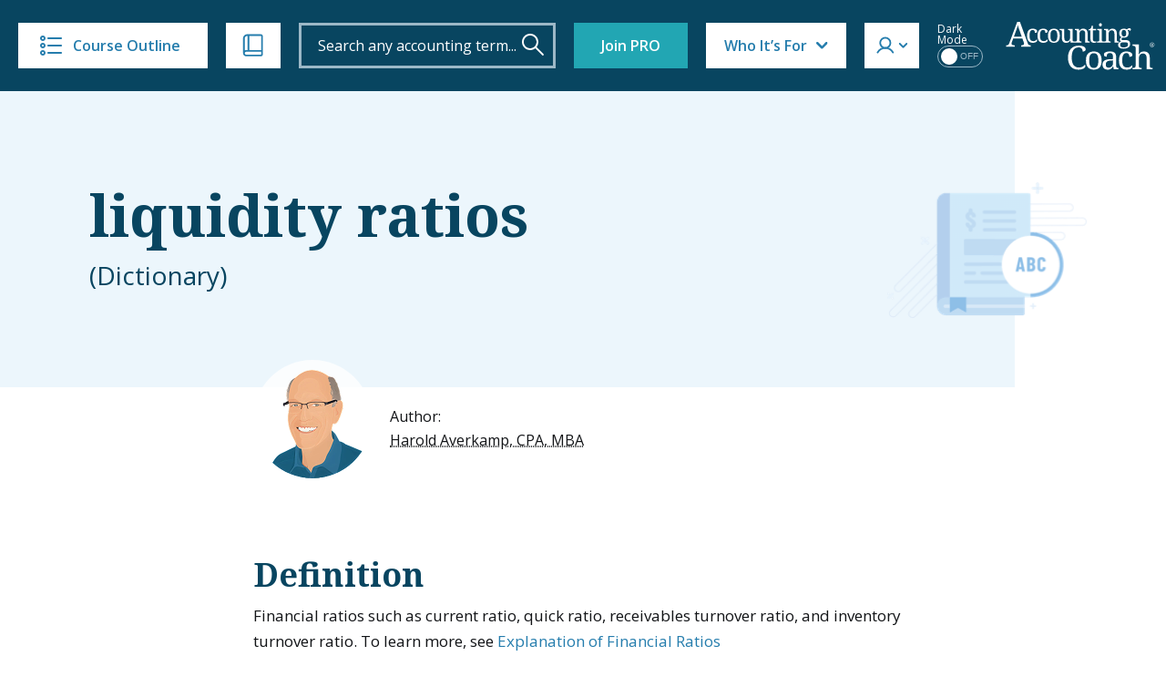

--- FILE ---
content_type: text/html; charset=UTF-8
request_url: https://www.accountingcoach.com/terms/L/liquidity-ratios
body_size: 18923
content:


<!DOCTYPE html>
<html lang="en-US">
<head>

    <meta charset="UTF-8" />
    <meta name="viewport" content="width=device-width, initial-scale=1" />
    <!--<meta http-equiv="Content-Security-Policy" content="default-src 'unsafe-inline'; font-src 'self';" />-->
	    <title>liquidity ratios definition and meaning | AccountingCoach</title><link rel="preload" href="https://www.accountingcoach.com/wp-content/themes/accounting-coach/assets/img/accounting-coach-logo.svg?v=2" as="image" fetchpriority="high" />
    <meta name="description" content="liquidity ratios definition and meaning">
	<link rel="canonical" href="https://www.accountingcoach.com/terms/L/liquidity-ratios" />    <script type="application/ld+json">{"@context":"https://schema.org/","@type":"https://schema.org/DefinedTerm","url":"https://www.accountingcoach.com/terms/L/liquidity-ratios","name":"liquidity ratios definition","description":"Financial ratios such as current ratio, quick ratio, receivables turnover ratio, and inventory turnover ratio","potentialAction":{"@type":"SearchAction","target":"https://www.accountingcoach.com/search?q={query}&stp=1","query":"required"}}</script>    <link rel="preload" href="https://www.accountingcoach.com/wp-content/themes/accounting-coach/assets/fonts/notoserif-latin-normal-700.woff2" as="font" type="font/woff2" crossorigin>
    <link rel="preload" href="https://www.accountingcoach.com/wp-content/themes/accounting-coach/assets/fonts/opensans.woff2" as="font" type="font/woff2" crossorigin>
    <link rel="preconnect" href="https://fast.wistia.com">

    <script>
        var generateUuid
        if (typeof window.crypto === 'undefined' || typeof window.crypto.randomUUID === 'undefined') {
            generateUuid = () => {
                console.log('generating basic uuid');
                return 'xxxxxxxx-xxxx-4xxx-yxxx-xxxxxxxxxxxx'.replace(/[xy]/g, function(c) {
                    const r = Math.random() * 16 | 0;
                    const v = c === 'x' ? r : (r & 0x3 | 0x8);
                    return v.toString(16);
                });
            };
        } else {
            generateUuid = function () {
                return window.crypto.randomUUID();
            };
        }
    </script>

    <meta name='robots' content='max-image-preview:large' />
	<style>img:is([sizes="auto" i], [sizes^="auto," i]) { contain-intrinsic-size: 3000px 1500px }</style>
	<link rel='preconnect' href='https://www.gstatic.com' crossorigin>
<link rel='dns-prefetch' href='//static.cloudflareinsights.com'>
<link rel='dns-prefetch' href='//cdn.jsdelivr.net'>
<style id='classic-theme-styles-inline-css' type='text/css'>
/*! This file is auto-generated */
.wp-block-button__link{color:#fff;background-color:#32373c;border-radius:9999px;box-shadow:none;text-decoration:none;padding:calc(.667em + 2px) calc(1.333em + 2px);font-size:1.125em}.wp-block-file__button{background:#32373c;color:#fff;text-decoration:none}
</style>
<link rel='stylesheet' id='accountingcoach-theme-stylesheet-css' href='https://www.accountingcoach.com/wp-content/themes/accounting-coach/style.css?ver=1.312' type='text/css' media='all' />
<link rel='stylesheet' id='accountingcoach-styles-css' href='https://www.accountingcoach.com/wp-content/themes/accounting-coach/assets/css/dist/style.css?ver=1768576868' type='text/css' media='all' />
<script type="text/javascript" src="https://www.accountingcoach.com/wp-content/themes/accounting-coach/assets/js/dist/combined-jquery.js?ver=1748957260" id="jquery-js"></script>
<link rel="https://api.w.org/" href="https://www.accountingcoach.com/wp-json/" /><noscript><style>.perfmatters-lazy[data-src]{display:none !important;}</style></noscript><style>.perfmatters-lazy.pmloaded,.perfmatters-lazy.pmloaded>img,.perfmatters-lazy>img.pmloaded,.perfmatters-lazy[data-ll-status=entered]{animation:500ms pmFadeIn}@keyframes pmFadeIn{0%{opacity:0}100%{opacity:1}}body .perfmatters-lazy-css-bg:not([data-ll-status=entered]),body .perfmatters-lazy-css-bg:not([data-ll-status=entered]) *,body .perfmatters-lazy-css-bg:not([data-ll-status=entered])::before,body .perfmatters-lazy-css-bg:not([data-ll-status=entered])::after,body .perfmatters-lazy-css-bg:not([data-ll-status=entered]) *::before,body .perfmatters-lazy-css-bg:not([data-ll-status=entered]) *::after{background-image:none!important;will-change:transform;transition:opacity 0.025s ease-in,transform 0.025s ease-in!important;}</style><meta class="swiftype" name="title" data-type="string" content="liquidity ratios | Dictionary" />
<meta class="swiftype" name="image" data-type="enum" content="https://www.accountingcoach.com/wp-content/themes/accounting-coach/assets/img/swiftype/autocomplete/dictionary.jpg" />
<meta class="swiftype" name="type" data-type="enum" content="Dictionary Term" />
<meta class="swiftype" name="document_type" data-type="enum" content="Dictionary Term" />
<meta class="swiftype" name="info" data-type="string" content="114982" />
    <!-- Meta Pixel Code -->
    <script>
        !function(f,b,e,v,n,t,s){if(f.fbq)return;n=f.fbq=function(){n.callMethod?n.callMethod.apply(n,arguments):n.queue.push(arguments)};if(!f._fbq)f._fbq=n;n.push=n;n.loaded=!0;n.version='2.0';n.queue=[];t=b.createElement(e);t.async=!0;t.src=v;s=b.getElementsByTagName(e)[0];s.parentNode.insertBefore(t,s)}(window, document,'script','https://connect.facebook.net/en_US/fbevents.js');
        fbq('set', 'autoConfig', false, '1398880891798994');
        fbq('init', '1398880891798994', {
                });
        fbq('track', 'PageView', {
        user_status: 'guest'        });
    </script>
    <noscript><img height="1" width="1" style="display:none" src="https://www.facebook.com/tr?id=1398880891798994&ev=PageView&noscript=1" /></noscript>
    <!-- End Meta Pixel Code -->

    
    <meta property="og:image" content="https://www.accountingcoach.com/wp-content/themes/accounting-coach/assets/img/accountingcoach_fb_logo.png">
        <meta property="og:site_name" content="AccountingCoach.com">
    <meta property="og:title" content="liquidity ratios definition and meaning | AccountingCoach">
    <meta property="og:description" content="">
    <meta property="og:url" content="https://www.accountingcoach.com/terms/L/liquidity-ratios">
    <meta property="og:type" content="article">
    <script data-cfasync="false" nonce="02acd888-983e-4ca8-b965-1aa1450521e0">try{(function(w,d){!function(j,k,l,m){if(j.zaraz)console.error("zaraz is loaded twice");else{j[l]=j[l]||{};j[l].executed=[];j.zaraz={deferred:[],listeners:[]};j.zaraz._v="5874";j.zaraz._n="02acd888-983e-4ca8-b965-1aa1450521e0";j.zaraz.q=[];j.zaraz._f=function(n){return async function(){var o=Array.prototype.slice.call(arguments);j.zaraz.q.push({m:n,a:o})}};for(const p of["track","set","ecommerce","debug"])j.zaraz[p]=j.zaraz._f(p);j.zaraz.init=()=>{var q=k.getElementsByTagName(m)[0],r=k.createElement(m),s=k.getElementsByTagName("title")[0];s&&(j[l].t=k.getElementsByTagName("title")[0].text);j[l].x=Math.random();j[l].w=j.screen.width;j[l].h=j.screen.height;j[l].j=j.innerHeight;j[l].e=j.innerWidth;j[l].l=j.location.href;j[l].r=k.referrer;j[l].k=j.screen.colorDepth;j[l].n=k.characterSet;j[l].o=(new Date).getTimezoneOffset();if(j.dataLayer)for(const t of Object.entries(Object.entries(dataLayer).reduce((u,v)=>({...u[1],...v[1]}),{})))zaraz.set(t[0],t[1],{scope:"page"});j[l].q=[];for(;j.zaraz.q.length;){const w=j.zaraz.q.shift();j[l].q.push(w)}r.defer=!0;for(const x of[localStorage,sessionStorage])Object.keys(x||{}).filter(z=>z.startsWith("_zaraz_")).forEach(y=>{try{j[l]["z_"+y.slice(7)]=JSON.parse(x.getItem(y))}catch{j[l]["z_"+y.slice(7)]=x.getItem(y)}});r.referrerPolicy="origin";r.src="/cdn-cgi/zaraz/s.js?z="+btoa(encodeURIComponent(JSON.stringify(j[l])));q.parentNode.insertBefore(r,q)};["complete","interactive"].includes(k.readyState)?zaraz.init():j.addEventListener("DOMContentLoaded",zaraz.init)}}(w,d,"zarazData","script");window.zaraz._p=async d$=>new Promise(ea=>{if(d$){d$.e&&d$.e.forEach(eb=>{try{const ec=d.querySelector("script[nonce]"),ed=ec?.nonce||ec?.getAttribute("nonce"),ee=d.createElement("script");ed&&(ee.nonce=ed);ee.innerHTML=eb;ee.onload=()=>{d.head.removeChild(ee)};d.head.appendChild(ee)}catch(ef){console.error(`Error executing script: ${eb}\n`,ef)}});Promise.allSettled((d$.f||[]).map(eg=>fetch(eg[0],eg[1])))}ea()});zaraz._p({"e":["(function(w,d){})(window,document)"]});})(window,document)}catch(e){throw fetch("/cdn-cgi/zaraz/t"),e;};</script></head>
<body class="wp-theme-accounting-coach no-member  liquidity-ratios member-level-">
<script>
    // Immediately apply dark mode class to avoid FOUC and ensure scripts see the correct state
    (function() {
                    localStorage.removeItem('darkMode');
            document.body.classList.remove('dark-mode');
            })();
</script>
<header role="banner" data-swiftype-index="false">

<!--    <div class="attic --><!--">-->
    <div class="attic "> <!-- Add class: attic--clear to remove bg (Home, about page) -->

        <button id="mobile-menu-toggle" class="hamburger hamburger--elastic clear" type="button">
    <span class="hamburger-box">
      <span class="hamburger-inner"></span>
    </span>
        </button>

        <a href="#" title="Course Outline" id="course-outline" class="button attic__course-outline" tabindex="0">
            <i class="icon icon--course-outline"></i>
            Course Outline
        </a>
        <a href="#" title="Ways to Learn" id="ways-to-learn-menu" class="button attic__ways-to-learn" tabindex="0">
            <i class="icon icon--ways-to-learn"></i>
        </a>

        <div class="course-outline__top" style="display:none">
            <a href="#" id="close-sidebar" title="Close Sidebar">
            <i class="icon icon--close-blue"></i>
            <span>Course Outline</span>
            </a>
        </div>

        <div id="site-search" class="attic__site-search attic__site-search--open">
            <form role="search" method="get" class="searchform" action="https://www.accountingcoach.com/search">
                <div>
                    <input type="text" autocapitalize="none" id="header-search" class="st-default-search-input s attic__site-search__input" value="" name="q" placeholder="Search any accounting term...">
                    <input type="hidden" name="stp" value="1">
                    <input title="Search" type="submit" class="attic__site-search__submit" value="" aria-label="Search" tabindex="0">
                </div>
            </form>
        </div>

        <div class="attic__spacer"></div>
        <a href="https://www.accountingcoach.com" title="AccountingCoach" class="attic__logo mobile-logo">
            <img data-perfmatters-preload width="165" height="53" class="no-lazy" src="https://www.accountingcoach.com/wp-content/themes/accounting-coach/assets/img/accounting-coach-logo.svg?v=2"
                 alt="Learn accounting for free from AccountingCoach">
        </a>
                        <a href="/pro?link_type=solo-button&link_category=join-pro&page_position=attic&asset_name=attic-button&asset_version=v2a&previous_page_type=terms" title="Join PRO" class="button button--pro">Join PRO</a>
                                            <!-- Who It's For dropdown -->
        <div id="who-menu" class="who-menu">
            <a href="#" title="Who It's For" id="who-menu-toggle" class="who-menu__button" tabindex="0">Who It’s For</a>
            <!--  -->
            <div id="who-menu-box" class="who-menu__box">
                <a href="#" data-segment="1" title="Accounting professionals" tabindex="0">
                    <span>Accounting professionals</span>
                </a>
                <a href="#" data-segment="2" title="Bookkeeping professionals" tabindex="0">
                    <span>Bookkeeping professionals</span>
                </a>
                <a href="#" data-segment="5" title="Job seekers" tabindex="0">
                    <span>Job seekers</span>
                </a>
                <a href="#" data-segment="9" title="Small business owners" tabindex="0">
                    <span>Small business owners</span>
                </a>
                <a href="#" data-segment="7" title="Students" tabindex="0">
                    <span>Students</span>
                </a>
            </div>
        </div>
                <div id="member-menu" class="member-menu">
            <a href="#" title="Member Menu" id="member-menu-toggle" class="member-menu__button" tabindex="0"></a>
            <div id="member-menu-box" class="member-menu__box">
                <div>
                                            <a href="/quicktour" title="Take the Tour" tabindex="0">Take the Tour</a>
                        <a href="/testimonials" title="Reviews" tabindex="0">Reviews</a>
                        <a href="/pro?link_type=text-link&link_category=join-pro&page_position=menu-attic&asset_version=v2a&previous_page_type=terms" title="Join PRO" class="pro-label" style="display: block; width: fit-content">Join PRO</a>
                        <a href="/accounting-training-for-teams?link_type=text-link&link_category=join-teams&page_position=menu-attic&previous_page_type=terms&asset_name=attic-button&promo_type=teams">Team Training</a>
                        <div class="dark-mode-switcher mobile">
                            <span class="dark-mode-switcher__label">Dark Mode</span>
                            <label class="switch">
                                <input type="checkbox" id="dark-mode-toggle" disabled>
                                <span class="slider round">
                                    <span class="on">ON</span>
                                    <span class="off">OFF</span>
                                </span>
                            </label>
                        </div>
                        <hr>
                        <a href="/pro-login" title="Login" tabindex="0">
                            <i class="icon icon--login"></i>
                            <span class="login">Log In</span>
                        </a>
                                    </div>
            </div>
        </div>

            <div
                class="dark-mode-container non-pro-feature"
                                    data-jbox-content="Join PRO for Dark Mode"
                            >
                <div class="dark-mode-switcher">
                    <span class="dark-mode-switcher__label">Dark Mode</span>
                    <label class="switch">
                        <input type="checkbox" id="dark-mode-toggle-desktop" disabled>
                        <span class="slider round">
                            <span class="on">ON</span>
                            <span class="off">OFF</span>
                        </span>
                    </label>
                </div>
            </div>

        


        <a href="#" id="mobile-search-toggle" class="attic__mobile-search-toggle"></a>
        
                <a href="https://www.accountingcoach.com" title="AccountingCoach" class="attic__logo">
            <img data-perfmatters-preload width="165" height="53" class="no-lazy" src="https://www.accountingcoach.com/wp-content/themes/accounting-coach/assets/img/accounting-coach-logo.svg?v=2"
                 alt="Learn accounting for free from AccountingCoach">
        </a>
                
        <div id="ways-to-learn-menu" class="ways-to-learn-menu ways-to-learn-menu--" data-swiftype-index="false">

        <div class="ways-to-learn__top">
          <a href="#" id="close-ways" title="Close">
            <i class="icon icon--close-blue"></i>
          </a>
        </div>

        <div class="ways-to-learn__main">
          <ul class="features_menu c1">
            <li><a class="explanations free-text-label2" href="/explanations"><div class="feature__icon"></div>Explanations</a></li>
            <li><a class="quizzes free-text-label2" href="/quizzes"><div class="feature__icon"></div>Practice Quizzes</a></li>
            <li><a class="questions free-text-label2" href="/blog"><div class="feature__icon"></div> Q&amp;A</a></li>
            <li><a class="terms free-text-label2" href="/terms"><div class="feature__icon"></div>Dictionary</a></li>
            <li><a class="video pro-label2" href="/pro?link_type=text-link&link_category=videos&promo_type=restricted-content&page_position=menu-attic&previous_page_type=terms"><div class="feature__icon"></div>Video Training</a></li>
          </ul>
          <ul class="features_menu c2">
            <li><a class="visual-tutorials pro-label2" href="/pro?link_type=text-link&link_category=visual-tutorials&promo_type=restricted-content&page_position=menu-attic&previous_page_type=terms"><div class="feature__icon"></div>Visual Tutorials</a></li>
            <li><a class="quick-tests pro-label2" href="/pro?link_type=text-link&link_category=quick-tests&promo_type=restricted-content&page_position=menu-attic&previous_page_type=terms"><div class="feature__icon"></div>Quick Tests</a></li>
            <li><a class="flashcards pro-label2" href="/pro?link_type=text-link&link_category=flashcards&promo_type=restricted-content&page_position=menu-attic&previous_page_type=terms"><div class="feature__icon"></div>Flashcards</a></li>
            <li><a class="crosswords pro-label2" href="/pro?link_type=text-link&link_category=crosswords&promo_type=restricted-content&page_position=menu-attic&previous_page_type=terms"><div class="feature__icon"></div>Crosswords</a></li>
            <li><a class="word-scrambles pro-label2" href="/pro?link_type=text-link&link_category=word-scrambles&promo_type=restricted-content&page_position=menu-attic&previous_page_type=terms"><div class="feature__icon"></div>Word Scrambles</a></li>
          </ul>
          <ul class="features_menu c3">
            <li><a class="cheat-sheets pro-label2" href="/pro?link_type=text-link&link_category=cheat-sheets&promo_type=restricted-content&page_position=menu-attic&previous_page_type=terms"><div class="feature__icon"></div>Cheat Sheets</a></li>
            <li><a class="guides pro-label2" href="/pro?link_type=text-link&link_category=guides&promo_type=restricted-content&page_position=menu-attic&previous_page_type=terms"><div class="feature__icon"></div>Guides</a></li>
            <li><a class="business-forms pro-label2" href="/pro?link_type=text-link&link_category=business-forms&promo_type=restricted-content&page_position=menu-attic&previous_page_type=terms"><div class="feature__icon"></div>Business Forms</a></li>
            <li><a class="printable-pdfs pro-label2" href="/pro?link_type=text-link&link_category=downloads&promo_type=restricted-content&page_position=menu-attic&previous_page_type=terms"><div class="feature__icon"></div>Printable PDFs</a></li>
            <li><a class="certificates pro-label2" href="/pro?link_type=text-link&link_category=certificates&promo_type=restricted-content&page_position=menu-attic&previous_page_type=terms"><div class="feature__icon"></div>Certificates</a></li> 
          </ul>
        </div>
</div>

    </div>


    <div id="mobile-site-search" class="mobile-search">
        <form role="search" method="get" class="mobile-search__form" action="https://www.accountingcoach.com/search">
            <div>
                <input type="text" autocapitalize="none" class="st-default-search-input s mobile-search__input" value="" name="q" placeholder="Search...">
                <input type="hidden" name="stp" value="1">
                <input type="submit" class="mobile-search__submit" value="" aria-label="Search">
            </div>
        </form>
    </div>

    <nav id="mobile-menu" class="mobile-menu mobile-menu--proplus">
		        <div class="links-container--pro">
                        <a href="https://www.accountingcoach.com/outline" title="Course Outline">Course Outline</a>
            <a href="/materials" title="Ways to Learn">Ways to Learn</a>
	        			            <a href="/quicktour" title="Take the Tour">Take the Tour</a>
	                </div>

                    <a href="/testimonials" title="Reviews">Reviews</a>
            <a href="/pro?link_type=text-link&link_category=join-pro&page_position=menu-attic&asset_version=v2a&previous_page_type=terms" title="Join PRO" class="pro-label" style="display: block; width: fit-content">Join PRO</a>
            <a href="/accounting-training-for-teams?link_type=text-link&link_category=join-teams&page_position=menu-attic&previous_page_type=terms&asset_name=attic-button&promo_type=teams">Team Training</a>
            <div class="dark-mode-switcher mobile">
                <span class="dark-mode-switcher__label">Dark Mode</span>
                <label class="switch">
                    <input type="checkbox" id="dark-mode-toggle-mobile">
                    <span class="slider round">
                        <span class="on">ON</span>
                        <span class="off">OFF</span>
                    </span>
                </label>
            </div>
            <hr>
            <a href="/pro-login" title="">Log In</a>
            </nav>

</header>

<script>
    document.addEventListener('DOMContentLoaded', function () {
        function getCookie(name) {
            const value = `; ${document.cookie}`;
            const parts = value.split(`; ${name}=`);
            if (parts.length === 2) return parts.pop().split(';').shift();
            return null;
        }
        // console.log('Segment cookie:', getCookie('Segment'));
        const videoItems = document.querySelectorAll('.who-menu__box a');
        videoItems.forEach(item => {
            item.addEventListener('click', function (event) {
                event.preventDefault();
                const segmentValue = this.getAttribute('data-segment');
                const d = new Date();
                d.setTime(d.getTime() + (30 * 24 * 60 * 60 * 1000));
                const expires = "expires=" + d.toUTCString();
                document.cookie = `Segment=${segmentValue};${expires};path=/`;
                                    document.cookie = "VideoLink=true; path=/";
                                window.location.href = '/webinar-landing?link_type=solo-button&link_category=survey&page_position=menu-attic&previous_page_type=terms&asset_name=attic-button&promo_type=webinar';
            });
        });
    });
</script>

<script type="text/javascript">
    (function ($) {
        // List of pages with 'clear-header' class
        const pagesWithClearHeader = ['/', '/about', '/disclaimer'];
        const currentPath = window.location.pathname;
        if (pagesWithClearHeader.includes(currentPath)) {
            $('body').addClass('clear-header');
        }
        updateAttic();
        if ($('body').hasClass('clear-header') && $(window).width() >= 768) {
            $(window).on('scroll', function () {
                updateAttic();
            });
        }

        function updateAttic() {
            if ($('body').hasClass('clear-header') && $(window).width() >= 768) {
                var scrollTop = $(window).scrollTop();
                if (scrollTop >= 1) {
                    $('.attic').removeClass('attic--clear');
                } else {
                    $('.attic').addClass('attic--clear');
                }
            }
        }
    })(jQuery);
</script>
<div id="container">

<!-- TIMESTAMP: 2026-01-23T03:33:27.000000+00:00 -->
<section class="hero hero--with-author hero--dictionary">
    <div class="container">
        <div class="row">
            <div class="col-12 col-md-8 col-lg-9">
                <div class="hero__content" data-swiftype-index="false">
                    <h1>liquidity ratios</h1>
                    <span class="faux-p">(Dictionary)</span>
                </div>
            </div>
        </div>
    </div>

        <div style="display: none;" class="tooltip-content" id="author-2" data-swiftype-index="false">
        <p><p>For the past 52 years, Harold Averkamp (CPA, MBA) has worked as an accounting supervisor, manager, consultant, university instructor, and innovator in teaching accounting online. He is the sole author of all the materials on AccountingCoach.com.</p>
</p>
        <p><a href="/about">Read more →</a></p>
    </div>
<div class="container">
    <div class="row justify-content-center">
        <div class="col-12 col-md-8">
            <div class="hero-author">
                <div class="hero-author__image-container">
                    <img width="130" height="130"
                         src="https://www.accountingcoach.com/wp-content/themes/accounting-coach/assets/img/harold-averkamp-circle-transparent-dm.png"
                         class="hero-author__image retina2x retina3x" alt=""/>
                </div>
                <div class="hero-author__content" data-swiftype-index="false">
                    <p>Author:<br>
                        <span class="tooltip-holder tooltip-trigger" id="authorTooltip" data-tooltip="author-2">Harold Averkamp, CPA, MBA</span>
                    </p>
                </div>
            </div>
        </div>
    </div>
</div>

</section>

<!-- Dictionary Term  -->
<section id="dictionary-term" >
    <div class="container all-topics all-topics--pro, all-topics--proplus dictionary-content">
        <div class="row justify-content-center">
            <div class="col-12 col-md-8">
                <h2>Definition</h2>
                <div class="term-definition">
                    <p>Financial ratios such as current ratio, quick ratio, receivables turnover ratio, and inventory turnover ratio. To learn more, see <a href="/financial-ratios/explanation" class="set4">Explanation of Financial Ratios</a></p>
                </div>

                                    <div id="term-related-qna" data-swiftype-index="false" class="all-topics dictionary-term-qna">
                        <h2>Related Q&amp;A</h2>
                        <ol id="bookkeeping-qna-list" class="all-topics__topics" >
                                                            <li class="all-topics__topics__topic padded "><a
                                            href="/blog/what-is-liquidity" title="What is liquidity?" class="question-mark"><span class="icon"><!-- --></span>What is liquidity?</a></li>
                                                            <li class="all-topics__topics__topic padded "><a
                                            href="/blog/liquidity-ratio" title="What is a liquidity ratio?" class="question-mark"><span class="icon"><!-- --></span>What is a liquidity ratio?</a></li>
                                                            <li class="all-topics__topics__topic padded "><a
                                            href="/blog/what-is-the-difference-between-liquidity-and-liquidation" title="What is the difference between liquidity and liquidation?" class="question-mark"><span class="icon"><!-- --></span>What is the difference between liquidity and liquidation?</a></li>
                                                            <li class="all-topics__topics__topic padded "><a
                                            href="/blog/what-is-a-current-liability" title="What are current liabilities?" class="question-mark"><span class="icon"><!-- --></span>What are current liabilities?</a></li>
                                                            <li class="all-topics__topics__topic padded "><a
                                            href="/blog/what-are-accounting-ratios" title="What are accounting ratios?" class="question-mark"><span class="icon"><!-- --></span>What are accounting ratios?</a></li>
                                                            <li class="all-topics__topics__topic padded "><a
                                            href="/blog/financial-ratios-classifications" title="Why doesn't AccountingCoach.com classify the financial ratios?" class="question-mark"><span class="icon"><!-- --></span>Why doesn't AccountingCoach.com classify the financial ratios?</a></li>
                                                    </ol>
                    </div>
                                <div>
                    <h2>Dictionary</h2>
                    <ol class="small dictionary-terms-list">
                                                    <li><a href="https://www.accountingcoach.com/terms/A" title="A" class="button free ">A</a></li>
                                                    <li><a href="https://www.accountingcoach.com/terms/B" title="B" class="button free ">B</a></li>
                                                    <li><a href="https://www.accountingcoach.com/terms/C" title="C" class="button free ">C</a></li>
                                                    <li><a href="https://www.accountingcoach.com/terms/D" title="D" class="button free ">D</a></li>
                                                    <li><a href="https://www.accountingcoach.com/terms/E" title="E" class="button free ">E</a></li>
                                                    <li><a href="https://www.accountingcoach.com/terms/F" title="F" class="button free ">F</a></li>
                                                    <li><a href="https://www.accountingcoach.com/terms/G" title="G" class="button free ">G</a></li>
                                                    <li><a href="https://www.accountingcoach.com/terms/H" title="H" class="button free ">H</a></li>
                                                    <li><a href="https://www.accountingcoach.com/terms/I" title="I" class="button free ">I</a></li>
                                                    <li><a href="https://www.accountingcoach.com/terms/J" title="J" class="button free ">J</a></li>
                                                    <li><a href="https://www.accountingcoach.com/terms/K" title="K" class="button free ">K</a></li>
                                                    <li><a href="https://www.accountingcoach.com/terms/L" title="L" class="button free active">L</a></li>
                                                    <li><a href="https://www.accountingcoach.com/terms/M" title="M" class="button free ">M</a></li>
                                                    <li><a href="https://www.accountingcoach.com/terms/N" title="N" class="button free ">N</a></li>
                                                    <li><a href="https://www.accountingcoach.com/terms/O" title="O" class="button free ">O</a></li>
                                                    <li><a href="https://www.accountingcoach.com/terms/P" title="P" class="button free ">P</a></li>
                                                    <li><a href="https://www.accountingcoach.com/terms/Q" title="Q" class="button free ">Q</a></li>
                                                    <li><a href="https://www.accountingcoach.com/terms/R" title="R" class="button free ">R</a></li>
                                                    <li><a href="https://www.accountingcoach.com/terms/S" title="S" class="button free ">S</a></li>
                                                    <li><a href="https://www.accountingcoach.com/terms/T" title="T" class="button free ">T</a></li>
                                                    <li><a href="https://www.accountingcoach.com/terms/U" title="U" class="button free ">U</a></li>
                                                    <li><a href="https://www.accountingcoach.com/terms/V" title="V" class="button free ">V</a></li>
                                                    <li><a href="https://www.accountingcoach.com/terms/W" title="W" class="button free ">W</a></li>
                                                    <li><a href="https://www.accountingcoach.com/terms/X" title="X" class="button free ">X</a></li>
                                                    <li><a href="https://www.accountingcoach.com/terms/Y" title="Y" class="button free ">Y</a></li>
                                                    <li><a href="https://www.accountingcoach.com/terms/Z" title="Z" class="button free ">Z</a></li>
                                            </ol>
                </div>
            </div>
            <form role="search" method="get" class="searchform inner-searchform" action="https://www.accountingcoach.com/search">
    <div>
        <input type="text" autocapitalize="none" id="inner-page-search" class="st-default-search-input s attic__site-search__input" value="" name="q" placeholder="Search any accounting term...">
        <input type="hidden" name="stp" value="1">
        <input type="submit" class="attic__site-search__submit" value="" aria-label="Search">
    </div>
</form>        </div>
    </div>
</section>

            <section class="videos-cta" data-swiftype-index="false">
            <div class="video-cta__inside">
                <div class="container">
                    <span class="suptitle">WATCH NOW</span>
                    <span class="tit">Advance Your Career with Our PRO Training</span>
                                            <div class="video-boxes">
                                                            <a href="#" class="video-item" data-segment="1">
                                    <div class="tit-section">
                                        <img src="data:image/svg+xml,%3Csvg%20xmlns=&#039;http://www.w3.org/2000/svg&#039;%20width=&#039;0&#039;%20height=&#039;0&#039;%20viewBox=&#039;0%200%200%200&#039;%3E%3C/svg%3E" alt="video icon" class="perfmatters-lazy" data-src="https://www.accountingcoach.com/wp-content/themes/accounting-coach/assets/img/video-item.svg" /><noscript><img src="https://www.accountingcoach.com/wp-content/themes/accounting-coach/assets/img/video-item.svg" alt="video icon"></noscript>
                                        <span>Perform better at my <em>accounting</em> job</span>
                                    </div>
                                    <div class="video-btn">
                                        Watch Video
                                    </div>
                                </a>
                                                            <a href="#" class="video-item" data-segment="2">
                                    <div class="tit-section">
                                        <img src="data:image/svg+xml,%3Csvg%20xmlns=&#039;http://www.w3.org/2000/svg&#039;%20width=&#039;0&#039;%20height=&#039;0&#039;%20viewBox=&#039;0%200%200%200&#039;%3E%3C/svg%3E" alt="video icon" class="perfmatters-lazy" data-src="https://www.accountingcoach.com/wp-content/themes/accounting-coach/assets/img/video-item.svg" /><noscript><img src="https://www.accountingcoach.com/wp-content/themes/accounting-coach/assets/img/video-item.svg" alt="video icon"></noscript>
                                        <span>Perform better at my <em>bookkeeping</em> job</span>
                                    </div>
                                    <div class="video-btn">
                                        Watch Video
                                    </div>
                                </a>
                                                            <a href="#" class="video-item" data-segment="5">
                                    <div class="tit-section">
                                        <img src="data:image/svg+xml,%3Csvg%20xmlns=&#039;http://www.w3.org/2000/svg&#039;%20width=&#039;0&#039;%20height=&#039;0&#039;%20viewBox=&#039;0%200%200%200&#039;%3E%3C/svg%3E" alt="video icon" class="perfmatters-lazy" data-src="https://www.accountingcoach.com/wp-content/themes/accounting-coach/assets/img/video-item.svg" /><noscript><img src="https://www.accountingcoach.com/wp-content/themes/accounting-coach/assets/img/video-item.svg" alt="video icon"></noscript>
                                        <span>Get hired in a new position</span>
                                    </div>
                                    <div class="video-btn">
                                        Watch Video
                                    </div>
                                </a>
                                                            <a href="#" class="video-item" data-segment="9">
                                    <div class="tit-section">
                                        <img src="data:image/svg+xml,%3Csvg%20xmlns=&#039;http://www.w3.org/2000/svg&#039;%20width=&#039;0&#039;%20height=&#039;0&#039;%20viewBox=&#039;0%200%200%200&#039;%3E%3C/svg%3E" alt="video icon" class="perfmatters-lazy" data-src="https://www.accountingcoach.com/wp-content/themes/accounting-coach/assets/img/video-item.svg" /><noscript><img src="https://www.accountingcoach.com/wp-content/themes/accounting-coach/assets/img/video-item.svg" alt="video icon"></noscript>
                                        <span>Understand my small business</span>
                                    </div>
                                    <div class="video-btn">
                                        Watch Video
                                    </div>
                                </a>
                                                            <a href="#" class="video-item" data-segment="7">
                                    <div class="tit-section">
                                        <img src="data:image/svg+xml,%3Csvg%20xmlns=&#039;http://www.w3.org/2000/svg&#039;%20width=&#039;0&#039;%20height=&#039;0&#039;%20viewBox=&#039;0%200%200%200&#039;%3E%3C/svg%3E" alt="video icon" class="perfmatters-lazy" data-src="https://www.accountingcoach.com/wp-content/themes/accounting-coach/assets/img/video-item.svg" /><noscript><img src="https://www.accountingcoach.com/wp-content/themes/accounting-coach/assets/img/video-item.svg" alt="video icon"></noscript>
                                        <span>Pass my class</span>
                                    </div>
                                    <div class="video-btn">
                                        Watch Video
                                    </div>
                                </a>
                                                    </div>
                                    </div>
            </div>
        </section>
        <script>
            (function() {
                function getCookie(name) {
                    const value = `; ${document.cookie}`;
                    const parts = value.split(`; ${name}=`);
                    if (parts.length === 2) return parts.pop().split(';').shift();
                    return null;
                }

                // Check if we're in an overlay or on the normal page
                const isInOverlay = document.getElementById('webinar-survey-overlay') !== null;

                const videoItems = isInOverlay ?
                    document.querySelectorAll('#webinar-survey-overlay .video-item') :
                    document.querySelectorAll('.video-item');

                videoItems.forEach((item, index) => {
                    item.addEventListener('click', function (event) {
                        console.log('Video item clicked:', index + 1, 'segment:', this.getAttribute('data-segment'));
                        event.preventDefault();
                        const segmentValue = this.getAttribute('data-segment');
                        const d = new Date();
                        d.setTime(d.getTime() + (30 * 24 * 60 * 60 * 1000));
                        const expires = "expires=" + d.toUTCString();
                        document.cookie = `Segment=${segmentValue};${expires};path=/`;
                                                    document.cookie = "VideoLink=true; path=/";
                                                window.location.href = '/webinar-landing?link_type=banner-survey&link_category=survey&page_position=footer&asset_version=v2a&previous_page_type=terms';
                    });
                });
            })();
        </script>

    <section class="non-plus" data-swiftype-index="false">
  <div class="container">
    <div class="purchase-table">
      <div class="purchase-table__header">
        <div class="purchase-table__column">
          <p class="faux-h4"><strong>Features</strong></p>
        </div>
        <div class="purchase-table__column" data-type="free">
          <p class="faux-h4"><strong>Free</strong></p>
        </div>
        <div class="purchase-table__column purchase-table__column--active" data-type="pro">
          <p class="faux-h4"><strong>PRO</strong></p>
        </div>
      </div>
      <!-- <div class="purchase-table__features-mobile">
        Features
      </div> -->
              <div class="purchase-table__body">
          <div class="purchase-table__column">
            <div class="purchase-table__row purchase-table__row--white">
              <strong>Lifetime Access (One-Time Fee)</strong>
            </div>
                                  <div class="purchase-table__row">
                        Explanations                    </div>
                                      <div class="purchase-table__row">
                        Quizzes                    </div>
                                      <div class="purchase-table__row">
                        Q&amp;A                    </div>
                                      <div class="purchase-table__row">
                        Dictionary                    </div>
                                      <div class="purchase-table__row">
                        Bookkeeping Video Training                    </div>
                                      <div class="purchase-table__row">
                        Financial Statements Video Training                    </div>
                                      <div class="purchase-table__row">
                        Visual Tutorials                    </div>
                                      <div class="purchase-table__row">
                        Quick Tests                    </div>
                                      <div class="purchase-table__row">
                        Quick Tests with Coaching                    </div>
                                      <div class="purchase-table__row">
                        Cheat Sheets                    </div>
                                      <div class="purchase-table__row">
                        Flashcards                    </div>
                                      <div class="purchase-table__row">
                        Crossword Puzzles                    </div>
                                      <div class="purchase-table__row">
                        Word Scrambles with Coaching                    </div>
                                      <div class="purchase-table__row">
                        Bookkeeping Study Guide                    </div>
                                      <div class="purchase-table__row">
                        Managerial and Cost Accounting Study Guide                    </div>
                                      <div class="purchase-table__row">
                        Certificates of Achievement                    </div>
                                      <div class="purchase-table__row">
                        Bookkeeping  Certificate of Excellence                    </div>
                                      <div class="purchase-table__row">
                        Business Forms                    </div>
                                      <div class="purchase-table__row">
                        Printable PDF Files                    </div>
                                      <div class="purchase-table__row">
                        Progress Tracking                    </div>
                                      <div class="purchase-table__row">
                        Motivational Badges and Points                    </div>
                                      <div class="purchase-table__row">
                        Motivational Medal Rankings                    </div>
                                      <div class="purchase-table__row">
                        Motivational Activity Streaks                    </div>
                                      <div class="purchase-table__row">
                        Public Profile Page of Achievements                    </div>
                                      <div class="purchase-table__row">
                        Dark Mode                    </div>
                            </div>
          <div class="purchase-table__column purchase-table__column--free" >
            <div class="purchase-table__row purchase-table__row--white"><i class="icon icon--pro-check"></i></div>
                                <div class="purchase-table__row">

                                              <i class="icon icon--pro-check"></i>
                                        </div>
                                    <div class="purchase-table__row">

                                              <i class="icon icon--pro-check"></i>
                                        </div>
                                    <div class="purchase-table__row">

                                              <i class="icon icon--pro-check"></i>
                                        </div>
                                    <div class="purchase-table__row">

                                              <i class="icon icon--pro-check"></i>
                                        </div>
                                    <div class="purchase-table__row">

                                        </div>
                                    <div class="purchase-table__row">

                                        </div>
                                    <div class="purchase-table__row">

                                        </div>
                                    <div class="purchase-table__row">

                                        </div>
                                    <div class="purchase-table__row">

                                        </div>
                                    <div class="purchase-table__row">

                                        </div>
                                    <div class="purchase-table__row">

                                        </div>
                                    <div class="purchase-table__row">

                                        </div>
                                    <div class="purchase-table__row">

                                        </div>
                                    <div class="purchase-table__row">

                                        </div>
                                    <div class="purchase-table__row">

                                        </div>
                                    <div class="purchase-table__row">

                                        </div>
                                    <div class="purchase-table__row">

                                        </div>
                                    <div class="purchase-table__row">

                                        </div>
                                    <div class="purchase-table__row">

                                        </div>
                                    <div class="purchase-table__row">

                                        </div>
                                    <div class="purchase-table__row">

                                        </div>
                                    <div class="purchase-table__row">

                                        </div>
                                    <div class="purchase-table__row">

                                        </div>
                                    <div class="purchase-table__row">

                                        </div>
                                    <div class="purchase-table__row">

                                        </div>
                            </div>
          <div class="purchase-table__column purchase-table__column--pro purchase-table__column--active">
            <div class="purchase-table__row purchase-table__row--white"><i class="icon icon--plus-check"></i></div>
                                <div class="purchase-table__row">
                                                <i class="icon icon--plus-check"></i>
                                        </div>
                                    <div class="purchase-table__row">
                                                <i class="icon icon--plus-check"></i>
                                        </div>
                                    <div class="purchase-table__row">
                                                <i class="icon icon--plus-check"></i>
                                        </div>
                                    <div class="purchase-table__row">
                                                <i class="icon icon--plus-check"></i>
                                        </div>
                                    <div class="purchase-table__row">
                                                <i class="icon icon--plus-check"></i>
                                        </div>
                                    <div class="purchase-table__row">
                                                <i class="icon icon--plus-check"></i>
                                        </div>
                                    <div class="purchase-table__row">
                                                <i class="icon icon--plus-check"></i>
                                        </div>
                                    <div class="purchase-table__row">
                                                <i class="icon icon--plus-check"></i>
                                        </div>
                                    <div class="purchase-table__row">
                                                <i class="icon icon--plus-check"></i>
                                        </div>
                                    <div class="purchase-table__row">
                                                <i class="icon icon--plus-check"></i>
                                        </div>
                                    <div class="purchase-table__row">
                                                <i class="icon icon--plus-check"></i>
                                        </div>
                                    <div class="purchase-table__row">
                                                <i class="icon icon--plus-check"></i>
                                        </div>
                                    <div class="purchase-table__row">
                                                <i class="icon icon--plus-check"></i>
                                        </div>
                                    <div class="purchase-table__row">
                                                <i class="icon icon--plus-check"></i>
                                        </div>
                                    <div class="purchase-table__row">
                                                <i class="icon icon--plus-check"></i>
                                        </div>
                                    <div class="purchase-table__row">
                                                <i class="icon icon--plus-check"></i>
                                        </div>
                                    <div class="purchase-table__row">
                                                <i class="icon icon--plus-check"></i>
                                        </div>
                                    <div class="purchase-table__row">
                                                <i class="icon icon--plus-check"></i>
                                        </div>
                                    <div class="purchase-table__row">
                                                <i class="icon icon--plus-check"></i>
                                        </div>
                                    <div class="purchase-table__row">
                                                <i class="icon icon--plus-check"></i>
                                        </div>
                                    <div class="purchase-table__row">
                                                <i class="icon icon--plus-check"></i>
                                        </div>
                                    <div class="purchase-table__row">
                                                <i class="icon icon--plus-check"></i>
                                        </div>
                                    <div class="purchase-table__row">
                                                <i class="icon icon--plus-check"></i>
                                        </div>
                                    <div class="purchase-table__row">
                                                <i class="icon icon--plus-check"></i>
                                        </div>
                                    <div class="purchase-table__row">
                                                <i class="icon icon--plus-check"></i>
                                        </div>
                            </div>
        </div>

      </div>
    </div>
  </div>
</section>
    <section class="about-the-author about-the-author--bg" data-swiftype-index="false">
    <div class="container">
        <div class="row justify-content-center">
            <div class="col-md-10">
                <div class="about-the-author__inside">
                    <div class="about-the-author__top">
                        <h4>About the Author</h4>
                        <img width="460" height="460" src="data:image/svg+xml,%3Csvg%20xmlns=&#039;http://www.w3.org/2000/svg&#039;%20width=&#039;460&#039;%20height=&#039;460&#039;%20viewBox=&#039;0%200%20460%20460&#039;%3E%3C/svg%3E" alt="Harold Averkamp" class="about-the-author__img-sm perfmatters-lazy" data-src="https://www.accountingcoach.com/wp-content/themes/accounting-coach/assets/img/harold-averkamp-headshot-lg.png" /><noscript><img width="460" height="460" src="https://www.accountingcoach.com/wp-content/themes/accounting-coach/assets/img/harold-averkamp-headshot-lg.png" alt="Harold Averkamp" class="about-the-author__img-sm"></noscript>
                    </div>
                    <p>For the past 52 years, Harold Averkamp (CPA, MBA) has<br />
worked as an accounting supervisor, manager, consultant, university instructor, and innovator in teaching accounting online. He is the sole author of all the materials on AccountingCoach.com.</p>
                    <span><a title="Learn More About Harold" href="/about" class="arrow">Learn More About Harold</a></span>
                </div>
            </div>
        </div>
    </div>
</section>
    <section class="testimonials-cta" data-swiftype-index="false">
    <a href="/testimonials" title="Read All Testimonials" class="cta-container">
        <span class="stars"></span>
        <p>Read 3,034 Testimonials</p>
    </a>
</section>    
<section class="pro-teams" data-swiftype-index="false">
    <div class="pro-teams-container">
        <div class="pro-teams__inside">
            <span class="tit">PRO for Teams</span>
						<ul>
							<li><i class="icon icon--check-circle"></i>Easily add new users and team admins</li>
							<li><i class="icon icon--check-circle"></i>Monitor individual user progress and grades</li>
							<li><i class="icon icon--check-circle"></i>Monitor team progress and compare users</li>
							<li><i class="icon icon--check-circle"></i>View average grades and find problem areas</li>
							<li><i class="icon icon--check-circle"></i>Monitor recent activity and user achievements</li>
						</ul>
						<div class="btns">
							<a title="Learn about PRO Teams" href="/accounting-training-for-teams?link_type=banner-image&link_category=join-teams&page_position=footer&promo_type=teams&asset_name=footer-banner-teams&asset_version=v1&previous_page_type=terms"" class="button">Learn More</a>
			</div>
			
        </div>
		<div class="image-container">
            <a title="Learn about PRO Teams" href="/accounting-training-for-teams?link_type=banner-image&link_category=join-teams&page_position=footer&promo_type=teams&asset_name=footer-banner-teams&asset_version=v1&previous_page_type=terms"><img src="data:image/svg+xml,%3Csvg%20xmlns=&#039;http://www.w3.org/2000/svg&#039;%20width=&#039;0&#039;%20height=&#039;0&#039;%20viewBox=&#039;0%200%200%200&#039;%3E%3C/svg%3E" alt="PRO for Teams" class="retina2x retina3x perfmatters-lazy" data-src="https://www.accountingcoach.com/wp-content/themes/accounting-coach/assets/img/pro-teams.png" /><noscript><img src="https://www.accountingcoach.com/wp-content/themes/accounting-coach/assets/img/pro-teams.png" alt="PRO for Teams"
                    class="retina2x retina3x"></noscript></a>
        </div>
    </a>
</section><section class="publications perfmatters-lazy-css-bg">
  <div class="container">
    <div class="row">
      <div class="publication"></div>
      <div class="publication"></div>
      <div class="publication"></div>
      <div class="publication"></div>
      <div class="publication"></div>
      <div class="publication"></div>
      <div class="publication"></div>
      <div class="publication"></div>
    </div>
  </div>
</section>

</div> <!-- end container -->
<a id="confetti-anchor"></a>
<footer id="footer" class="footer perfmatters-lazy-css-bg" data-swiftype-index="false">
    <div class="container container--full">

        

        <div class="footer__mobile">
            <a href="https://www.accountingcoach.com" title="AccountingCoach" class="footer__mobile-logo">
                <img src="data:image/svg+xml,%3Csvg%20xmlns=&#039;http://www.w3.org/2000/svg&#039;%20width=&#039;0&#039;%20height=&#039;0&#039;%20viewBox=&#039;0%200%200%200&#039;%3E%3C/svg%3E" alt="Learn accounting for free from AccountingCoach" class="perfmatters-lazy" data-src="https://www.accountingcoach.com/wp-content/themes/accounting-coach/assets/img/accounting-coach-logo-blue.svg" /><noscript><img src="https://www.accountingcoach.com/wp-content/themes/accounting-coach/assets/img/accounting-coach-logo-blue.svg" alt="Learn accounting for free from AccountingCoach"></noscript>
            </a>

                        <label for="footer-about" class="visually-hidden">About Menu</label>
            <select name="footer-about" id="" class="selectric">
                <option disabled="" selected="">About Us...</option>
                <option value="/about">About</option>
                <option value="/quicktour">Quick Tour</option>
                <option value="/testimonials">Testimonials / Reviews</option>
                <option value="/contact">Contact</option>
                <option value="/sitemap">Sitemap</option>
                <option value="/accounting-training-for-teams?link_category=join-teams&#038;link_type=text-link&#038;promo_type=teams&#038;page_position=sub-footer&#038;previous_page_type=terms">Team Training</option>
            </select>

                        <label for="footer-materials" class="visually-hidden">Materials Menu</label>
            <select name="footer-materials" id="" class="selectric" tabindex="-1">
                <option disabled="" selected="">Materials...</option>
                <option value="/bookkeeping-training">Bookkeeping</option>
                <option value="/explanations">Explanations</option>
                <option value="/quizzes">Practice Quizzes</option>
                <option value="/pro?link_type=text-link&promo_type=restricted-content&page_position=sub-footer&link_category=quick-tests&previous_page_type=terms">Quick Tests</option>
                <option value="/pro?link_type=text-link&promo_type=restricted-content&page_position=sub-footer&link_category=flashcards&previous_page_type=terms">Flashcards</option>
                <option value="/pro?link_type=text-link&promo_type=restricted-content&page_position=sub-footer&link_category=crossword-puzzles&previous_page_type=terms">Crossword Puzzles</option>
                <option value="/pro?link_type=text-link&promo_type=restricted-content&page_position=sub-footer&link_category=word-scrambles&previous_page_type=terms">Word Scrambles</option>
                <option value="/blog">Q&amp;A</option>
                <option value="/terms">Dictionary</option>
                <option value="/pro?link_type=text-link&promo_type=restricted-content&page_position=sub-footer&link_category=visual-tutorials&previous_page_type=terms">Visual Tutorials</option>
                <option value="/pro?link_type=text-link&promo_type=restricted-content&page_position=sub-footer&link_category=cheat-sheets&previous_page_type=terms">Cheat Sheets</option>
                <option value="/pro?link_type=text-link&promo_type=restricted-content&page_position=sub-footer&link_category=guides&previous_page_type=terms">Guides</option>
                <option value="/pro?link_type=text-link&promo_type=restricted-content&page_position=sub-footer&link_category=video-training&previous_page_type=terms">Video Training</option>
                <option value="/business-forms">Business Forms</option>
                <option value="/pro?link_type=text-link&promo_type=restricted-content&page_position=sub-footer&link_category=certificates&previous_page_type=terms">Certificates</option>
            </select>

                        <label for="footer-legal" class="visually-hidden">Legal Menu</label>
            <select name="footer-legal" id="" class="selectric" tabindex="-1">
                <option disabled="" selected="">Legal...</option>
                <option value="/disclaimer">Disclaimer</option>
                <option value="/copyright-trademark">Copyright / Trademark</option>
                <option value="/privacy-policy">Privacy Policy</option>
                <option value="/terms-conditions">Terms</option>
            </select>
        </div>

        <div class="footer__desktop-menu row">

                        <div class="col-3">
                <h6>About Us</h6>
                <ul>
                    <li><a href="/about" title="About">About</a></li>
                    <li><a href="/quicktour" title="Quick Tour">Quick Tour</a></li>
                    <li><a href="/testimonials" title="Reviews">Testimonials / Reviews</a></li>
                    <li><a href="/contact" title="Contact">Contact</a></li>
                    <li><a href="/sitemap" title="Sitemap">Sitemap</a></li>
                    <li><a href="/accounting-training-for-teams?link_category=join-teams&#038;link_type=text-link&#038;promo_type=teams&#038;page_position=sub-footer&#038;previous_page_type=terms">Team Training</a></li>
                </ul>
            </div>

            <div class="col-5">
                                <h6>Materials</h6>
                <ul class="two-col">
                    <li><a href="/bookkeeping-training" title="Bookkeeping">Bookkeeping</a></li>
                    <li><a href="/explanations" title="Explanations">Explanations</a></li>
                    <li><a href="/quizzes" title="Practice Quizzes">Practice Quizzes</a></li>
                    <li><a href="/pro?link_type=text-link&promo_type=restricted-content&page_position=sub-footer&link_category=quick-tests&previous_page_type=terms" title="Quick Tests">Quick Tests</a></li>
                    <li><a href="/pro?link_type=text-link&promo_type=restricted-content&page_position=sub-footer&link_category=flashcards&previous_page_type=terms" title="Flashcards">Flashcards</a></li>
                    <li><a href="/pro?link_type=text-link&promo_type=restricted-content&page_position=sub-footer&link_category=crossword-puzzles&previous_page_type=terms" title="Crossword Puzzles">Crossword Puzzles</a></li>
                    <li><a href="/pro?link_type=text-link&promo_type=restricted-content&page_position=sub-footer&link_category=word-scrambles&previous_page_type=terms" title="Word Scrambles">Word Scrambles</a></li>
                    <li><a href="/blog" title="Q&amp;A">Q&amp;A</a></li>
                    <li><a href="/terms" title="Dictionary">Dictionary</a></li>
                    <li><a href="/pro?link_type=text-link&promo_type=restricted-content&page_position=sub-footer&link_category=visual-tutorials&previous_page_type=terms" title="Visual Tutorials">Visual Tutorials</a></li>
                    <li><a href="/pro?link_type=text-link&promo_type=restricted-content&page_position=sub-footer&link_category=cheat-sheets&previous_page_type=terms" title="Cheat Sheets">Cheat Sheets</a></li>
                    <li><a href="/pro?link_type=text-link&promo_type=restricted-content&page_position=sub-footer&link_category=guides&previous_page_type=terms" title="Guides">Guides</a></li>
                    <li><a href="/pro?link_type=text-link&promo_type=restricted-content&page_position=sub-footer&link_category=video-training&previous_page_type=terms" title="Video Training">Video Training</a></li>
                    <li><a href="/business-forms" title="Business Forms">Business Forms</a></li>
                    <li><a href="/pro?link_type=text-link&promo_type=restricted-content&page_position=sub-footer&link_category=certificates&previous_page_type=terms" title="Certificates">Certificates</a></li>
                </ul>
            </div>

            <div class="col-4">
                                <h6>Legal</h6>
                <ul class="">
                    <li><a href="/disclaimer" title="Disclaimer">Disclaimer</a></li>
                    <li><a href="/copyright-trademark" title="Copyright / Trademark">Copyright / Trademark</a></li>
                    <li><a href="/privacy-policy" title="Privacy Policy">Privacy Policy</a></li>
                    <li><a href="/terms-conditions" title="Terms">Terms</a></li>
                </ul>
            </div>

        </div>

        <div class="footer__bottom">
            <a href="https://www.accountingcoach.com" title="AccountingCoach" class="footer__desktop-logo">
                <img src="data:image/svg+xml,%3Csvg%20xmlns=&#039;http://www.w3.org/2000/svg&#039;%20width=&#039;0&#039;%20height=&#039;0&#039;%20viewBox=&#039;0%200%200%200&#039;%3E%3C/svg%3E" alt="Learn accounting for free from AccountingCoach" class="perfmatters-lazy" data-src="https://www.accountingcoach.com/wp-content/themes/accounting-coach/assets/img/accounting-coach-logo-blue.svg" /><noscript><img src="https://www.accountingcoach.com/wp-content/themes/accounting-coach/assets/img/accounting-coach-logo-blue.svg" alt="Learn accounting for free from AccountingCoach"></noscript>
            </a>

            <div class="footer__bbb">
                <div style="cursor: pointer;"
                   onclick="window.open('http://www.bbb.org/wisconsin/business-reviews/educational-consultants/accountingcoach-llc-in-fort-atkinson-wi-40000669/','BBBOnline','width=800,height=500,menubar=yes,status=yes,location=yes,scrollbars=yes')"
                   id="bbb">
                    <img src="data:image/svg+xml,%3Csvg%20xmlns=&#039;http://www.w3.org/2000/svg&#039;%20width=&#039;149&#039;%20height=&#039;42&#039;%20viewBox=&#039;0%200%20149%2042&#039;%3E%3C/svg%3E" class="retina2x retina3x perfmatters-lazy" title="BBBOnline A+ Rating" width="149" height="42" alt="BBBOnline A+ Rating" data-src="https://www.accountingcoach.com/wp-content/themes/accounting-coach/assets/img/bbb.png" /><noscript><img src="https://www.accountingcoach.com/wp-content/themes/accounting-coach/assets/img/bbb.png" class="retina2x retina3x" title="BBBOnline A+ Rating" width="149" height="42" alt="BBBOnline A+ Rating"></noscript>
                </div>
            </div>
            <div class="footer__social-links">
                <a href="https://www.linkedin.com/company/accountingcoach-com/" class="linkedin" title="LinkedIn" target="_blank">
                    <img class="d perfmatters-lazy" width="123" height="32" src="data:image/svg+xml,%3Csvg%20xmlns=&#039;http://www.w3.org/2000/svg&#039;%20width=&#039;123&#039;%20height=&#039;32&#039;%20viewBox=&#039;0%200%20123%2032&#039;%3E%3C/svg%3E" alt="LinkedIn" data-src="https://www.accountingcoach.com/wp-content/themes/accounting-coach/assets/img/linkedin.svg" /><noscript><img class="d" width="123" height="32" src="https://www.accountingcoach.com/wp-content/themes/accounting-coach/assets/img/linkedin.svg" alt="LinkedIn"></noscript>
                    <img class="m perfmatters-lazy" width="36" height="35" src="data:image/svg+xml,%3Csvg%20xmlns=&#039;http://www.w3.org/2000/svg&#039;%20width=&#039;36&#039;%20height=&#039;35&#039;%20viewBox=&#039;0%200%2036%2035&#039;%3E%3C/svg%3E" alt="LinkedIn Mobile" data-src="https://www.accountingcoach.com/wp-content/themes/accounting-coach/assets/img/linkedin-sm.svg" /><noscript><img class="m" width="36" height="35" src="https://www.accountingcoach.com/wp-content/themes/accounting-coach/assets/img/linkedin-sm.svg" alt="LinkedIn Mobile"></noscript>
                </a>
            </div>
            <div class="laureate-img">
                <img title="80,000 Members" src="data:image/svg+xml,%3Csvg%20xmlns=&#039;http://www.w3.org/2000/svg&#039;%20width=&#039;150&#039;%20height=&#039;110&#039;%20viewBox=&#039;0%200%20150%20110&#039;%3E%3C/svg%3E" class="retina2x retina3x perfmatters-lazy" width="150" height="110" alt="80000 members" data-src="https://www.accountingcoach.com/wp-content/themes/accounting-coach/assets/img/members-laureate.png" /><noscript><img title="80,000 Members" src="https://www.accountingcoach.com/wp-content/themes/accounting-coach/assets/img/members-laureate.png" class="retina2x retina3x" width="150" height="110" alt="80000 members"></noscript>
                <img title="20 Years in Business" src="data:image/svg+xml,%3Csvg%20xmlns=&#039;http://www.w3.org/2000/svg&#039;%20width=&#039;160&#039;%20height=&#039;110&#039;%20viewBox=&#039;0%200%20160%20110&#039;%3E%3C/svg%3E" class="retina2x retina3x perfmatters-lazy" width="160" height="110" alt="20 Years in Business" data-src="https://www.accountingcoach.com/wp-content/themes/accounting-coach/assets/img/anniversary-laureate.png" /><noscript><img title="20 Years in Business" src="https://www.accountingcoach.com/wp-content/themes/accounting-coach/assets/img/anniversary-laureate.png" class="retina2x retina3x" width="160" height="110" alt="20 Years in Business"></noscript>
            </div>
            <div class="laureate-img laureate-img-dark">
                <img title="80,000 Members" src="data:image/svg+xml,%3Csvg%20xmlns=&#039;http://www.w3.org/2000/svg&#039;%20width=&#039;150&#039;%20height=&#039;110&#039;%20viewBox=&#039;0%200%20150%20110&#039;%3E%3C/svg%3E" width="150" height="110" alt="80000 members" class="perfmatters-lazy" data-src="https://www.accountingcoach.com/wp-content/themes/accounting-coach/assets/img/members-laureate-w.svg" /><noscript><img title="80,000 Members" src="https://www.accountingcoach.com/wp-content/themes/accounting-coach/assets/img/members-laureate-w.svg" width="150" height="110" alt="80000 members"></noscript>
                <img title="20 Years in Business" src="data:image/svg+xml,%3Csvg%20xmlns=&#039;http://www.w3.org/2000/svg&#039;%20width=&#039;160&#039;%20height=&#039;110&#039;%20viewBox=&#039;0%200%20160%20110&#039;%3E%3C/svg%3E" width="160" height="110" alt="20 Years in Business" class="perfmatters-lazy" data-src="https://www.accountingcoach.com/wp-content/themes/accounting-coach/assets/img/anniversary-laureate-w.svg" /><noscript><img title="20 Years in Business" src="https://www.accountingcoach.com/wp-content/themes/accounting-coach/assets/img/anniversary-laureate-w.svg" width="160" height="110" alt="20 Years in Business"></noscript>
            </div>
            <p class="footer__copyright">Copyright © 2026<br class="mobile"> AccountingCoach, LLC. All rights reserved.<br>AccountingCoach® is a registered trademark.</p>
        </div>

    </div>
</footer>


<div id="topic-sidebar" class="course-outline course-outline--" data-swiftype-index="false">

          <!-- <div class="course-outline__top">
            <a href="#" id="close-sidebar" title="Close Sidebar">
              <i class="icon icon--close-blue"></i>
              <span>Course Outline</span>
            </a>
          </div> -->
                <div class="course-outline__link-holder">
            <div class=" must-watch-video__video-wrapper wistia_embed wistia_async_wulru7up6d popover=true popoverAnimateThumbnail=true videoFoam=true"></div>
            <a href="#" class="button wistia-play-button" data-video-id="wulru7up6d"><i class="icon icon--play-small-link"></i><span>How to Begin (Video)</span></a>
        </div>
                <div class="course-outline__selects" id="tsb-selects">

                        <select onchange="setCookie('topic', this.value, 10)" class="sr-replace selectric"
                    id="sidebar-category-select">
                <option selected value="">All Topics</option>
                                        <option
                                                            data-term-id="74"
                                value="bookkeeping">Bookkeeping                        </option>
                                                <option
                                                            data-term-id="75"
                                value="financial">Financial                        </option>
                                                <option
                                                            data-term-id="78"
                                value="managerial">Managerial                        </option>
                                    </select>
            <select onchange="setCookie('order_archive', this.value, 10)" class="sr-replace selectric"
                    id="sidebar-order-select">
                <option value="recommended" >Suggested</option>
                <option value="alphabetical" >Alphabetical
                </option>
            </select>


        </div>

          <div class="course-outline__main">

            <div class="course-outline__topics">
                <div id="tsb-topics">
    <ol class="recommended">
        <li data-display="true" class="sorted" data-name="Accounting Basics" data-category="bookkeeping,financial" data-topic-slug="accounting-basics" data-topic-id="198" data-index="3" data-alphabetical="0" data-default-order="1" data-bookkeeping-order="1" data-managerial-order="" data-financial-order="1">
        <a href="/accounting-basics/outline" class="special-type --pro" title="Accounting Basics"><span class="order-number">01.</span>
        Accounting Basics</a>
        </li><li data-display="true" class="sorted" data-name="Debits and Credits" data-category="bookkeeping,financial" data-topic-slug="debits-and-credits" data-topic-id="199" data-index="4" data-alphabetical="18" data-default-order="2" data-bookkeeping-order="2" data-managerial-order="" data-financial-order="2">
        <a href="/debits-and-credits/outline" class="special-type --pro" title="Debits and Credits"><span class="order-number">02.</span>
        Debits and Credits</a>
        </li><li data-display="true" class="sorted" data-name="Chart of Accounts" data-category="bookkeeping,financial" data-topic-slug="chart-of-accounts" data-topic-id="17346" data-index="5" data-alphabetical="14" data-default-order="3" data-bookkeeping-order="3" data-managerial-order="" data-financial-order="3">
        <a href="/chart-of-accounts/outline" class="special-type --pro" title="Chart of Accounts"><span class="order-number">03.</span>
        Chart of Accounts</a>
        </li><li data-display="true" class="sorted" data-name="Bookkeeping" data-category="bookkeeping,financial" data-topic-slug="bookkeeping" data-topic-id="17337" data-index="7" data-alphabetical="11" data-default-order="4" data-bookkeeping-order="4" data-managerial-order="" data-financial-order="4">
        <a href="/bookkeeping/outline" class="special-type --pro" title="Bookkeeping"><span class="order-number">04.</span>
        Bookkeeping</a>
        </li><li data-display="true" class="sorted" data-name="Accounting Equation" data-category="bookkeeping,financial" data-topic-slug="accounting-equation" data-topic-id="17313" data-index="8" data-alphabetical="2" data-default-order="5" data-bookkeeping-order="5" data-managerial-order="" data-financial-order="5">
        <a href="/accounting-equation/outline" class="special-type --pro" title="Accounting Equation"><span class="order-number">05.</span>
        Accounting Equation</a>
        </li><li data-display="true" class="sorted" data-name="Accounting Principles" data-category="bookkeeping,financial" data-topic-slug="accounting-principles" data-topic-id="17315" data-index="9" data-alphabetical="3" data-default-order="6" data-bookkeeping-order="6" data-managerial-order="" data-financial-order="6">
        <a href="/accounting-principles/outline" class="special-type --pro" title="Accounting Principles"><span class="order-number">06.</span>
        Accounting Principles</a>
        </li><li data-display="true" class="sorted" data-name="Financial Accounting" data-category="bookkeeping,financial" data-topic-slug="financial-accounting" data-topic-id="17359" data-index="10" data-alphabetical="22" data-default-order="7" data-bookkeeping-order="7" data-managerial-order="" data-financial-order="7">
        <a href="/financial-accounting/outline" class="special-type --pro" title="Financial Accounting"><span class="order-number">07.</span>
        Financial Accounting</a>
        </li><li data-display="true" class="sorted" data-name="Adjusting Entries" data-category="bookkeeping,financial" data-topic-slug="adjusting-entries" data-topic-id="17323" data-index="11" data-alphabetical="7" data-default-order="8" data-bookkeeping-order="8" data-managerial-order="" data-financial-order="8">
        <a href="/adjusting-entries/outline" class="special-type --pro" title="Adjusting Entries"><span class="order-number">08.</span>
        Adjusting Entries</a>
        </li><li data-display="true" class="sorted" data-name="Financial Statements" data-category="bookkeeping,financial" data-topic-slug="financial-statements" data-topic-id="17365" data-index="12" data-alphabetical="24" data-default-order="9" data-bookkeeping-order="9" data-managerial-order="" data-financial-order="9">
        <a href="/financial-statements/outline" class="special-type --pro" title="Financial Statements"><span class="order-number">09.</span>
        Financial Statements</a>
        </li><li data-display="true" class="sorted" data-name="Balance Sheet" data-category="bookkeeping,financial" data-topic-slug="balance-sheet" data-topic-id="17327" data-index="14" data-alphabetical="8" data-default-order="10" data-bookkeeping-order="10" data-managerial-order="" data-financial-order="10">
        <a href="/balance-sheet/outline" class="special-type --pro" title="Balance Sheet"><span class="order-number">10.</span>
        Balance Sheet</a>
        </li><li data-display="true" class="sorted" data-name="Working Capital and Liquidity" data-category="bookkeeping,financial" data-topic-slug="working-capital" data-topic-id="17350" data-index="15" data-alphabetical="40" data-default-order="11" data-bookkeeping-order="11" data-managerial-order="" data-financial-order="11">
        <a href="/working-capital/outline" class="special-type --pro" title="Working Capital and Liquidity"><span class="order-number">11.</span>
        Working Capital and Liquidity</a>
        </li><li data-display="true" class="sorted" data-name="Income Statement" data-category="bookkeeping,financial" data-topic-slug="income-statement" data-topic-id="17369" data-index="16" data-alphabetical="28" data-default-order="12" data-bookkeeping-order="12" data-managerial-order="" data-financial-order="12">
        <a href="/income-statement/outline" class="special-type --pro" title="Income Statement"><span class="order-number">12.</span>
        Income Statement</a>
        </li><li data-display="true" class="sorted" data-name="Cash Flow Statement" data-category="bookkeeping,financial" data-topic-slug="cash-flow-statement" data-topic-id="17342" data-index="17" data-alphabetical="13" data-default-order="13" data-bookkeeping-order="13" data-managerial-order="" data-financial-order="13">
        <a href="/cash-flow-statement/outline" class="special-type --pro" title="Cash Flow Statement"><span class="order-number">13.</span>
        Cash Flow Statement</a>
        </li><li data-display="true" class="sorted" data-name="Financial Ratios" data-category="managerial" data-topic-slug="financial-ratios" data-topic-id="17361" data-index="18" data-alphabetical="23" data-default-order="14" data-bookkeeping-order="" data-managerial-order="1" data-financial-order="">
        <a href="/financial-ratios/outline" class="special-type --pro" title="Financial Ratios"><span class="order-number">14.</span>
        Financial Ratios</a>
        </li><li data-display="true" class="sorted" data-name="Bank Reconciliation" data-category="bookkeeping,financial" data-topic-slug="bank-reconciliation" data-topic-id="17330" data-index="19" data-alphabetical="9" data-default-order="15" data-bookkeeping-order="13" data-managerial-order="" data-financial-order="14">
        <a href="/bank-reconciliation/outline" class="special-type --pro" title="Bank Reconciliation"><span class="order-number">15.</span>
        Bank Reconciliation</a>
        </li><li data-display="true" class="sorted" data-name="Accounts Receivable and Bad Debts Expense" data-category="bookkeeping,financial" data-topic-slug="accounts-receivable-and-bad-debts-expense" data-topic-id="17319" data-index="20" data-alphabetical="5" data-default-order="16" data-bookkeeping-order="14" data-managerial-order="" data-financial-order="15">
        <a href="/accounts-receivable-and-bad-debts-expense/outline" class="special-type --pro" title="Accounts Receivable and Bad Debts Expense"><span class="order-number">16.</span>
        Accounts Receivable and Bad Debts Expense</a>
        </li><li data-display="true" class="sorted" data-name="Accounts Payable" data-category="bookkeeping,financial" data-topic-slug="accounts-payable" data-topic-id="17392" data-index="21" data-alphabetical="4" data-default-order="17" data-bookkeeping-order="15" data-managerial-order="" data-financial-order="16">
        <a href="/accounts-payable/outline" class="special-type --pro" title="Accounts Payable"><span class="order-number">17.</span>
        Accounts Payable</a>
        </li><li data-display="true" class="sorted" data-name="Inventory and Cost of Goods Sold" data-category="bookkeeping,financial" data-topic-slug="inventory-and-cost-of-goods-sold" data-topic-id="17373" data-index="22" data-alphabetical="29" data-default-order="18" data-bookkeeping-order="16" data-managerial-order="" data-financial-order="17">
        <a href="/inventory-and-cost-of-goods-sold/outline" class="special-type --pro" title="Inventory and Cost of Goods Sold"><span class="order-number">18.</span>
        Inventory and Cost of Goods Sold</a>
        </li><li data-display="true" class="sorted" data-name="Depreciation" data-category="bookkeeping,financial" data-topic-slug="depreciation" data-topic-id="17353" data-index="23" data-alphabetical="19" data-default-order="19" data-bookkeeping-order="17" data-managerial-order="" data-financial-order="18">
        <a href="/depreciation/outline" class="special-type --pro" title="Depreciation"><span class="order-number">19.</span>
        Depreciation</a>
        </li><li data-display="true" class="sorted" data-name="Payroll Accounting" data-category="bookkeeping,financial" data-topic-slug="payroll-accounting" data-topic-id="17377" data-index="24" data-alphabetical="35" data-default-order="20" data-bookkeeping-order="18" data-managerial-order="" data-financial-order="19">
        <a href="/payroll-accounting/outline" class="special-type --pro" title="Payroll Accounting"><span class="order-number">20.</span>
        Payroll Accounting</a>
        </li><li data-display="true" class="sorted" data-name="Bonds Payable" data-category="financial" data-topic-slug="bonds-payable" data-topic-id="17334" data-index="25" data-alphabetical="10" data-default-order="21" data-bookkeeping-order="" data-managerial-order="" data-financial-order="20">
        <a href="/bonds-payable/outline" class="special-type --pro" title="Bonds Payable"><span class="order-number">21.</span>
        Bonds Payable</a>
        </li><li data-display="true" class="sorted" data-name="Stockholders' Equity" data-category="bookkeeping,financial" data-topic-slug="stockholders-equity" data-topic-id="86945" data-index="26" data-alphabetical="39" data-default-order="22" data-bookkeeping-order="19" data-managerial-order="" data-financial-order="21">
        <a href="/stockholders-equity/outline" class="special-type --pro" title="Stockholders' Equity"><span class="order-number">22.</span>
        Stockholders' Equity</a>
        </li><li data-display="true" class="sorted" data-name="Present Value of a Single Amount" data-category="financial,managerial" data-topic-slug="present-value-of-a-single-amount" data-topic-id="17381" data-index="27" data-alphabetical="36" data-default-order="23" data-bookkeeping-order="" data-managerial-order="2" data-financial-order="23">
        <a href="/present-value-of-a-single-amount/outline" class="special-type --pro" title="Present Value of a Single Amount"><span class="order-number">23.</span>
        Present Value of a Single Amount</a>
        </li><li data-display="true" class="sorted" data-name="Present Value of an Ordinary Annuity" data-category="financial,managerial" data-topic-slug="present-value-of-an-ordinary-annuity" data-topic-id="17383" data-index="29" data-alphabetical="37" data-default-order="24" data-bookkeeping-order="" data-managerial-order="3" data-financial-order="22">
        <a href="/present-value-of-an-ordinary-annuity/outline" class="special-type --pro" title="Present Value of an Ordinary Annuity"><span class="order-number">24.</span>
        Present Value of an Ordinary Annuity</a>
        </li><li data-display="true" class="sorted" data-name="Future Value of a Single Amount" data-category="managerial" data-topic-slug="future-value-of-a-single-amount" data-topic-id="17431" data-index="30" data-alphabetical="25" data-default-order="25" data-bookkeeping-order="" data-managerial-order="4" data-financial-order="">
        <a href="/future-value-of-a-single-amount/outline" class="special-type --pro" title="Future Value of a Single Amount"><span class="order-number">25.</span>
        Future Value of a Single Amount</a>
        </li><li data-display="true" class="sorted" data-name="Nonprofit Accounting" data-category="bookkeeping,financial" data-topic-slug="nonprofit-accounting" data-topic-id="17390" data-index="31" data-alphabetical="34" data-default-order="26" data-bookkeeping-order="20" data-managerial-order="" data-financial-order="24">
        <a href="/nonprofit-accounting/outline" class="special-type --pro" title="Nonprofit Accounting"><span class="order-number">26.</span>
        Nonprofit Accounting</a>
        </li><li data-display="true" class="sorted" data-name="Break-even Point" data-category="managerial" data-topic-slug="break-even-point" data-topic-id="17339" data-index="32" data-alphabetical="12" data-default-order="27" data-bookkeeping-order="" data-managerial-order="5" data-financial-order="">
        <a href="/break-even-point/outline" class="special-type --pro" title="Break-even Point"><span class="order-number">27.</span>
        Break-even Point</a>
        </li><li data-display="true" class="sorted" data-name="Improving Profits" data-category="managerial" data-topic-slug="improving-profits" data-topic-id="17367" data-index="33" data-alphabetical="27" data-default-order="28" data-bookkeeping-order="" data-managerial-order="6" data-financial-order="">
        <a href="/improving-profits/outline" class="special-type --pro" title="Improving Profits"><span class="order-number">28.</span>
        Improving Profits</a>
        </li><li data-display="true" class="sorted" data-name="Evaluating Business Investments" data-category="managerial" data-topic-slug="evaluating-business-investments" data-topic-id="17357" data-index="34" data-alphabetical="21" data-default-order="29" data-bookkeeping-order="" data-managerial-order="7" data-financial-order="">
        <a href="/evaluating-business-investments/outline" class="special-type --pro" title="Evaluating Business Investments"><span class="order-number">29.</span>
        Evaluating Business Investments</a>
        </li><li data-display="true" class="sorted" data-name="Manufacturing Overhead" data-category="managerial" data-topic-slug="manufacturing-overhead" data-topic-id="28308" data-index="35" data-alphabetical="32" data-default-order="30" data-bookkeeping-order="" data-managerial-order="8" data-financial-order="">
        <a href="/manufacturing-overhead/outline" class="special-type --pro" title="Manufacturing Overhead"><span class="order-number">30.</span>
        Manufacturing Overhead</a>
        </li><li data-display="true" class="sorted" data-name="Nonmanufacturing Overhead" data-category="managerial" data-topic-slug="nonmanufacturing-overhead" data-topic-id="28311" data-index="36" data-alphabetical="33" data-default-order="31" data-bookkeeping-order="" data-managerial-order="9" data-financial-order="">
        <a href="/nonmanufacturing-overhead/outline" class="special-type --pro" title="Nonmanufacturing Overhead"><span class="order-number">31.</span>
        Nonmanufacturing Overhead</a>
        </li><li data-display="true" class="sorted" data-name="Activity Based Costing" data-category="managerial" data-topic-slug="activity-based-costing" data-topic-id="17321" data-index="37" data-alphabetical="6" data-default-order="32" data-bookkeeping-order="" data-managerial-order="10" data-financial-order="">
        <a href="/activity-based-costing/outline" class="special-type --pro" title="Activity Based Costing"><span class="order-number">32.</span>
        Activity Based Costing</a>
        </li><li data-display="true" class="sorted" data-name="Standard Costing" data-category="managerial" data-topic-slug="standard-costing" data-topic-id="17385" data-index="38" data-alphabetical="38" data-default-order="33" data-bookkeeping-order="" data-managerial-order="11" data-financial-order="">
        <a href="/standard-costing/outline" class="special-type --pro" title="Standard Costing"><span class="order-number">33.</span>
        Standard Costing</a>
        </li>
    </ol>
</div>
<script>
document.addEventListener("DOMContentLoaded", function () {
    const currentUrl = window.location.pathname.split('/')[1];
    const menuLinks = document.querySelectorAll("#tsb-topics a.special-type");

    menuLinks.forEach(function (link) {
        const linkHrefBase = link.getAttribute("href").split('/')[1];
        if (linkHrefBase === currentUrl) {
            const classList = link.className.split(' ');
            const proClassIndex = classList.findIndex(cls => cls.includes('--pro'));
            if (proClassIndex !== -1) {
                classList[proClassIndex] = `selected${classList[proClassIndex]}`;
                link.className = classList.join(' ');
            }
        }
    });
});
</script>
      <div class="course-outline__topics-bottom">
          <hr>
          <a href="/careers" class="course-outline__careers">
              <i class="icon icon--careers"></i>
            Accounting Careers
          </a>
                      <a href="/pro?link_category=certificates&link_type=text-link&promo_type=restricted-content&page_position=menu-sidebar&previous_page_type=terms" class="course-outline__certificates">
                <i class="icon icon--certificates"></i>
                Certificates of Achievement
            </a>
                    <hr>
      </div>
            </div>

            <a href="/quicktour" title="Take the Tour" id="take-tour" class="button course-outline__tour">
              <i class="icon icon--play-small-white"></i><span>Take the Tour</span>
            </a>

            <a href="/pro?link_type=solo-button&link_category=join-pro&page_position=menu-sidebar&previous_page_type=terms" class="button button--pro non-pro">Join PRO</a>

          </div>
        </div>
<script type="speculationrules">
{"prefetch":[{"source":"document","where":{"and":[{"href_matches":"\/*"},{"not":{"href_matches":["\/wp-*.php","\/wp-admin\/*","\/wp-content\/uploads\/*","\/wp-content\/*","\/wp-content\/plugins\/*","\/wp-content\/themes\/accounting-coach\/*","\/*\\?(.+)"]}},{"not":{"selector_matches":"a[rel~=\"nofollow\"]"}},{"not":{"selector_matches":".no-prefetch, .no-prefetch a"}}]},"eagerness":"conservative"}]}
</script>
		<script>
			jQuery(document).ready(function ($) {
				var deviceAgent = navigator.userAgent.toLowerCase();
				if (deviceAgent.match(/(iphone|ipod|ipad)/)) {
					$("html").addClass("ios");
				}
				if (navigator.userAgent.search("MSIE") >= 0) {
					$("html").addClass("ie");
				} else if (navigator.userAgent.search("Chrome") >= 0) {
					$("html").addClass("chrome");
				} else if (navigator.userAgent.search("Firefox") >= 0) {
					$("html").addClass("firefox");
				} else if (navigator.userAgent.search("Safari") >= 0 && navigator.userAgent.search("Chrome") < 0) {
					$("html").addClass("safari");
				} else if (navigator.userAgent.search("Opera") >= 0) {
					$("html").addClass("opera");
				}
			});
		</script>
		<script type="text/javascript" id="accountingcoach-js-js-extra">
/* <![CDATA[ */
var accountingcoach = {"site_url":"https:\/\/www.accountingcoach.com","ajax_url":"https:\/\/www.accountingcoach.com\/wp-admin\/admin-ajax.php","stripe_key":"pk_live_rUZ590CZAjVUWltUyTcR68up","security":"27fcc7dafe","page_name":"liquidity-ratios","user_is_free":"0"};
/* ]]> */
</script>
<script type="text/javascript" defer src="https://www.accountingcoach.com/wp-content/themes/accounting-coach/assets/js/dist/main.js?ver=1768214375" id="accountingcoach-js-js"></script>
<script type="text/javascript" id="perfmatters-lazy-load-js-before">
/* <![CDATA[ */
window.lazyLoadOptions={elements_selector:"img[data-src],.perfmatters-lazy,.perfmatters-lazy-css-bg",thresholds:"300px 0px",class_loading:"pmloading",class_loaded:"pmloaded",callback_loaded:function(element){if(element.tagName==="IFRAME"){if(element.classList.contains("pmloaded")){if(typeof window.jQuery!="undefined"){if(jQuery.fn.fitVids){jQuery(element).parent().fitVids()}}}}}};window.addEventListener("LazyLoad::Initialized",function(e){var lazyLoadInstance=e.detail.instance;var target=document.querySelector("body");var observer=new MutationObserver(function(mutations){lazyLoadInstance.update()});var config={childList:!0,subtree:!0};observer.observe(target,config);});
/* ]]> */
</script>
<script type="text/javascript" async src="https://www.accountingcoach.com/wp-content/plugins/perfmatters/js/lazyload.min.js?ver=2.4.5" id="perfmatters-lazy-load-js"></script>
    <script type="pmdelayedscript" data-cfasync="false" data-no-optimize="1" data-no-defer="1" data-no-minify="1">
        // Visit ID tracking for Zaraz
        document.addEventListener('DOMContentLoaded', function () {
            // Function to get visit ID from cookie
            function getVisitId() {
                const value = `; ${document.cookie}`;
                const parts = value.split(`; ac_visit_id=`);
                if (parts.length === 2) return parts.pop().split(';').shift();
                return null;
            }

            // Function to set visit ID in Zaraz context
            function setZarazVisitId() {
                const visitId = getVisitId();
                if (visitId && typeof zaraz !== 'undefined') {
                    zaraz.set('visit_id', visitId);
                }
            }

            // Set visit ID
            setZarazVisitId();
        });
    </script>
        <input type="hidden" name="new-point-total" value="0" />
    <!-- exit-nonpro -->
<script src="https://www.google.com/recaptcha/api.js?render=6LfvBgAVAAAAADJeWVezAPuuoacbhw4wVIYHfPZh" defer></script>
<div class="overlay exit-nonpro popup-video" style="display: none;">
    <div class="overlay__inside popup">
        <div class="popup-exitintent-inside">
            <form id="exitintent-form" action="" method="post">
                <div class="text-container">
                    <span class="suptitle">Before you go...</span>
                    <h4>Get $20 Off Our PRO Materials</h4>
                    <input type="hidden" id="tag" value="discount-popup"/>
                    <input type="email" placeholder="Enter email..." required/>
                    <div style="display:none;">
                        <label for="hp-url">URL:</label>
                        <input type="text" id="hp-url" name="hp-url" value=""/>
                    </div>
                    <button type="submit" class="button exit-intent claim">
                        <span class="btn-text">Claim My Discount</span>
                        <span class="spinner2" style="display:none; margin-left:8px;">
                            <svg width="20" height="20" viewBox="0 0 50 50">
                                <circle cx="25" cy="25" r="20" fill="none" stroke="#fff" stroke-width="5" stroke-linecap="round" stroke-dasharray="31.415, 31.415" transform="rotate(72 25 25)">
                                    <animateTransform attributeName="transform" type="rotate" from="0 25 25" to="360 25 25" dur="1s" repeatCount="indefinite"/>
                                </circle>
                            </svg>
                        </span>
                    </button>
                    <p class="form-message" style="display: none;"></p>
                </div>
            </form>
        </div>
        <button class="close-button" data-close="" aria-label="Close reveal" type="button">
            <i class="icon icon--overlay-close"></i>
        </button>
    </div>
</div>

<script>
    jQuery(document).ready(function ($) {
        function handleFormSubmit(e) {
            e.preventDefault();
            let form = $('#exitintent-form');
            let email = form.find('input[type="email"]').val();
            let tag = form.find('#tag').val();
            let honeypot = form.find('input[name="hp-url"]').val();
            let suptitle = form.find('.suptitle');
            let tit = form.find('h4');
            let message = form.find('.form-message');
            let claimBtn = form.find('button.exit-intent.claim');
            let redeemBtn = form.find('a.exit-intent.redeem');

            claimBtn.prop('disabled', true);
            claimBtn.find('.spinner2').show();

            let postData = {
                'email': email,
                'tag': tag,
                'hp-url': honeypot,
                'param_overlay_name': 'page-exit-discount',
                'param_overlay_version': 'v1',
                'page_position': 'popup',
                'previous_page_type': 'terms',
                'previous_page_topic': '',
            };
            if (honeypot === "") {
                grecaptcha.execute('6LfvBgAVAAAAADJeWVezAPuuoacbhw4wVIYHfPZh', {action: 'submit'}).then(function (token) {
                    postData['token'] = token;
                    postData['param_overlay_info'] = {
                        name: 'discount-popup',
                        version: 'v1',
                    }

                    $.ajax({
                        type: 'POST',
                        url: accountingcoach.ajax_url + '?action=ac_ajax_submit_exitintent',
                        data: postData,
                        success: function(response) {
                            if (response.error) {
                                message.text(response.message).css('color', '#FF5B5B').show();
                                claimBtn.prop('disabled', false);
                                claimBtn.find('.btn-text').show();
                                claimBtn.find('.spinner').hide();
                            } else {
                                // Set optin_sub cookie to expire in 90 days
                                var expires = "";
                                var days = 90;
                                if (days) {
                                    var date = new Date();
                                    date.setTime(date.getTime() + (days * 24 * 60 * 60 * 1000));
                                    expires = "; expires=" + date.toUTCString();
                                }
                                document.cookie = "optin_sub=true" + expires + "; path=/";
                                window.location.href = response.discountLink;
                            }
                        },
                        error: function(jqXHR, textStatus, errorThrown) {
                            message.text('Error: ' + textStatus + '. ' + errorThrown).css('color', 'red').show();
                            claimBtn.prop('disabled', false);
                            claimBtn.find('.btn-text').show();
                            claimBtn.find('.spinner').hide();
                        }
                    });
                });
            } else {
                console.log('Spam detected via honeypot.');
                claimBtn.prop('disabled', false);
                claimBtn.find('.btn-text').show();
                claimBtn.find('.spinner').hide();
            }
        }

        $('#exitintent-form').on('submit', handleFormSubmit);
    });
</script>
<script>
    jQuery(document).ready(function ($) {
        let exitModalShown = false;

        function setCookie(name, value, days) {
            let expires = "";
            if (days) {
                let date = new Date();
                date.setTime(date.getTime() + (days * 24 * 60 * 60 * 1000));
                expires = "; expires=" + date.toUTCString();
            }
            document.cookie = name + "=" + (value || "") + expires + "; path=/";
        }

        function getCookie(name) {
            let nameEQ = name + "=";
            let ca = document.cookie.split(';');
            for (let i = 0; i < ca.length; i++) {
                let c = ca[i];
                while (c.charAt(0) == ' ') c = c.substring(1, c.length);
                if (c.indexOf(nameEQ) == 0) return c.substring(nameEQ.length, c.length);
            }
            return null;
        }

        function showExitIntentModal() {
            if (!exitModalShown) {
                $('.overlay.exit-nonpro').fadeIn();
                $('#exitintent-form .suptitle').text('Before you go...');
                exitModalShown = true;
                setCookie('exitIntent1', 'true', 90);
            }
        }

        $(document).on('mouseleave', function (e) {
            if (e.clientY < 10 && !exitModalShown && !getCookie('exitIntent1')) {
                showExitIntentModal();
            }
        });

        $(document).on('click', '.button-discount', function(e) {
            e.preventDefault();
            $('.overlay.exit-nonpro').fadeIn();
            $('#exitintent-form .suptitle').text('Claim your discount...');
        });

        $('body').on('click', '.close-button', function(e) {
            e.preventDefault();
            $(this).closest('.overlay.exit-nonpro').fadeOut();
            $('body').css('overflow', '');
        });
    });
</script>
<script src="//fast.wistia.com/assets/external/E-v1.js" async type="pmdelayedscript" data-cfasync="false" data-no-optimize="1" data-no-defer="1" data-no-minify="1"></script>
<script defer src="https://www.accountingcoach.com/wp-content/themes/accounting-coach/assets/js/dist/jBox.all.min.js"></script>
<script id="perfmatters-delayed-scripts-js">(function(){window.pmDC=0;window.pmDT=10;if(window.pmDT){var e=setTimeout(d,window.pmDT*1e3)}const t=["keydown","mousedown","mousemove","wheel","touchmove","touchstart","touchend"];const n={normal:[],defer:[],async:[]};const o=[];const i=[];var r=false;var a="";window.pmIsClickPending=false;t.forEach(function(e){window.addEventListener(e,d,{passive:true})});if(window.pmDC){window.addEventListener("touchstart",b,{passive:true});window.addEventListener("mousedown",b)}function d(){if(typeof e!=="undefined"){clearTimeout(e)}t.forEach(function(e){window.removeEventListener(e,d,{passive:true})});if(document.readyState==="loading"){document.addEventListener("DOMContentLoaded",s)}else{s()}}async function s(){c();u();f();m();await w(n.normal);await w(n.defer);await w(n.async);await p();document.querySelectorAll("link[data-pmdelayedstyle]").forEach(function(e){e.setAttribute("href",e.getAttribute("data-pmdelayedstyle"))});window.dispatchEvent(new Event("perfmatters-allScriptsLoaded")),E().then(()=>{h()})}function c(){let o={};function e(t,e){function n(e){return o[t].delayedEvents.indexOf(e)>=0?"perfmatters-"+e:e}if(!o[t]){o[t]={originalFunctions:{add:t.addEventListener,remove:t.removeEventListener},delayedEvents:[]};t.addEventListener=function(){arguments[0]=n(arguments[0]);o[t].originalFunctions.add.apply(t,arguments)};t.removeEventListener=function(){arguments[0]=n(arguments[0]);o[t].originalFunctions.remove.apply(t,arguments)}}o[t].delayedEvents.push(e)}function t(t,n){const e=t[n];Object.defineProperty(t,n,{get:!e?function(){}:e,set:function(e){t["perfmatters"+n]=e}})}e(document,"DOMContentLoaded");e(window,"DOMContentLoaded");e(window,"load");e(document,"readystatechange");t(document,"onreadystatechange");t(window,"onload")}function u(){let n=window.jQuery;Object.defineProperty(window,"jQuery",{get(){return n},set(t){if(t&&t.fn&&!o.includes(t)){t.fn.ready=t.fn.init.prototype.ready=function(e){if(r){e.bind(document)(t)}else{document.addEventListener("perfmatters-DOMContentLoaded",function(){e.bind(document)(t)})}};const e=t.fn.on;t.fn.on=t.fn.init.prototype.on=function(){if(this[0]===window){function t(e){e=e.split(" ");e=e.map(function(e){if(e==="load"||e.indexOf("load.")===0){return"perfmatters-jquery-load"}else{return e}});e=e.join(" ");return e}if(typeof arguments[0]=="string"||arguments[0]instanceof String){arguments[0]=t(arguments[0])}else if(typeof arguments[0]=="object"){Object.keys(arguments[0]).forEach(function(e){delete Object.assign(arguments[0],{[t(e)]:arguments[0][e]})[e]})}}return e.apply(this,arguments),this};o.push(t)}n=t}})}function f(){document.querySelectorAll("script[type=pmdelayedscript]").forEach(function(e){if(e.hasAttribute("src")){if(e.hasAttribute("defer")&&e.defer!==false){n.defer.push(e)}else if(e.hasAttribute("async")&&e.async!==false){n.async.push(e)}else{n.normal.push(e)}}else{n.normal.push(e)}})}function m(){var o=document.createDocumentFragment();[...n.normal,...n.defer,...n.async].forEach(function(e){var t=e.getAttribute("src");if(t){var n=document.createElement("link");n.href=t;if(e.getAttribute("data-perfmatters-type")=="module"){n.rel="modulepreload"}else{n.rel="preload";n.as="script"}o.appendChild(n)}});document.head.appendChild(o)}async function w(e){var t=e.shift();if(t){await l(t);return w(e)}return Promise.resolve()}async function l(t){await v();return new Promise(function(e){const n=document.createElement("script");[...t.attributes].forEach(function(e){let t=e.nodeName;if(t!=="type"){if(t==="data-perfmatters-type"){t="type"}n.setAttribute(t,e.nodeValue)}});if(t.hasAttribute("src")){n.addEventListener("load",e);n.addEventListener("error",e)}else{n.text=t.text;e()}t.parentNode.replaceChild(n,t)})}async function p(){r=true;await v();document.dispatchEvent(new Event("perfmatters-DOMContentLoaded"));await v();window.dispatchEvent(new Event("perfmatters-DOMContentLoaded"));await v();document.dispatchEvent(new Event("perfmatters-readystatechange"));await v();if(document.perfmattersonreadystatechange){document.perfmattersonreadystatechange()}await v();window.dispatchEvent(new Event("perfmatters-load"));await v();if(window.perfmattersonload){window.perfmattersonload()}await v();o.forEach(function(e){e(window).trigger("perfmatters-jquery-load")})}async function v(){return new Promise(function(e){requestAnimationFrame(e)})}function h(){window.removeEventListener("touchstart",b,{passive:true});window.removeEventListener("mousedown",b);i.forEach(e=>{if(e.target.outerHTML===a){e.target.dispatchEvent(new MouseEvent("click",{view:e.view,bubbles:true,cancelable:true}))}})}function E(){return new Promise(e=>{window.pmIsClickPending?g=e:e()})}function y(){window.pmIsClickPending=true}function g(){window.pmIsClickPending=false}function L(e){e.target.removeEventListener("click",L);C(e.target,"pm-onclick","onclick");i.push(e),e.preventDefault();e.stopPropagation();e.stopImmediatePropagation();g()}function b(e){if(e.target.tagName!=="HTML"){if(!a){a=e.target.outerHTML}window.addEventListener("touchend",A);window.addEventListener("mouseup",A);window.addEventListener("touchmove",k,{passive:true});window.addEventListener("mousemove",k);e.target.addEventListener("click",L);C(e.target,"onclick","pm-onclick");y()}}function k(e){window.removeEventListener("touchend",A);window.removeEventListener("mouseup",A);window.removeEventListener("touchmove",k,{passive:true});window.removeEventListener("mousemove",k);e.target.removeEventListener("click",L);C(e.target,"pm-onclick","onclick");g()}function A(e){window.removeEventListener("touchend",A);window.removeEventListener("mouseup",A);window.removeEventListener("touchmove",k,{passive:true});window.removeEventListener("mousemove",k)}function C(e,t,n){if(e.hasAttribute&&e.hasAttribute(t)){event.target.setAttribute(n,event.target.getAttribute(t));event.target.removeAttribute(t)}}})();</script><script defer src="https://static.cloudflareinsights.com/beacon.min.js/vcd15cbe7772f49c399c6a5babf22c1241717689176015" integrity="sha512-ZpsOmlRQV6y907TI0dKBHq9Md29nnaEIPlkf84rnaERnq6zvWvPUqr2ft8M1aS28oN72PdrCzSjY4U6VaAw1EQ==" data-cf-beacon='{"version":"2024.11.0","token":"e4b3b62a0a2140f3907389b90adad91f","server_timing":{"name":{"cfCacheStatus":true,"cfEdge":true,"cfExtPri":true,"cfL4":true,"cfOrigin":true,"cfSpeedBrain":true},"location_startswith":null}}' crossorigin="anonymous"></script>
</body>
</html>


--- FILE ---
content_type: text/html; charset=utf-8
request_url: https://www.google.com/recaptcha/api2/anchor?ar=1&k=6LfvBgAVAAAAADJeWVezAPuuoacbhw4wVIYHfPZh&co=aHR0cHM6Ly93d3cuYWNjb3VudGluZ2NvYWNoLmNvbTo0NDM.&hl=en&v=PoyoqOPhxBO7pBk68S4YbpHZ&size=invisible&anchor-ms=20000&execute-ms=30000&cb=hiwy2fihu6j7
body_size: 48708
content:
<!DOCTYPE HTML><html dir="ltr" lang="en"><head><meta http-equiv="Content-Type" content="text/html; charset=UTF-8">
<meta http-equiv="X-UA-Compatible" content="IE=edge">
<title>reCAPTCHA</title>
<style type="text/css">
/* cyrillic-ext */
@font-face {
  font-family: 'Roboto';
  font-style: normal;
  font-weight: 400;
  font-stretch: 100%;
  src: url(//fonts.gstatic.com/s/roboto/v48/KFO7CnqEu92Fr1ME7kSn66aGLdTylUAMa3GUBHMdazTgWw.woff2) format('woff2');
  unicode-range: U+0460-052F, U+1C80-1C8A, U+20B4, U+2DE0-2DFF, U+A640-A69F, U+FE2E-FE2F;
}
/* cyrillic */
@font-face {
  font-family: 'Roboto';
  font-style: normal;
  font-weight: 400;
  font-stretch: 100%;
  src: url(//fonts.gstatic.com/s/roboto/v48/KFO7CnqEu92Fr1ME7kSn66aGLdTylUAMa3iUBHMdazTgWw.woff2) format('woff2');
  unicode-range: U+0301, U+0400-045F, U+0490-0491, U+04B0-04B1, U+2116;
}
/* greek-ext */
@font-face {
  font-family: 'Roboto';
  font-style: normal;
  font-weight: 400;
  font-stretch: 100%;
  src: url(//fonts.gstatic.com/s/roboto/v48/KFO7CnqEu92Fr1ME7kSn66aGLdTylUAMa3CUBHMdazTgWw.woff2) format('woff2');
  unicode-range: U+1F00-1FFF;
}
/* greek */
@font-face {
  font-family: 'Roboto';
  font-style: normal;
  font-weight: 400;
  font-stretch: 100%;
  src: url(//fonts.gstatic.com/s/roboto/v48/KFO7CnqEu92Fr1ME7kSn66aGLdTylUAMa3-UBHMdazTgWw.woff2) format('woff2');
  unicode-range: U+0370-0377, U+037A-037F, U+0384-038A, U+038C, U+038E-03A1, U+03A3-03FF;
}
/* math */
@font-face {
  font-family: 'Roboto';
  font-style: normal;
  font-weight: 400;
  font-stretch: 100%;
  src: url(//fonts.gstatic.com/s/roboto/v48/KFO7CnqEu92Fr1ME7kSn66aGLdTylUAMawCUBHMdazTgWw.woff2) format('woff2');
  unicode-range: U+0302-0303, U+0305, U+0307-0308, U+0310, U+0312, U+0315, U+031A, U+0326-0327, U+032C, U+032F-0330, U+0332-0333, U+0338, U+033A, U+0346, U+034D, U+0391-03A1, U+03A3-03A9, U+03B1-03C9, U+03D1, U+03D5-03D6, U+03F0-03F1, U+03F4-03F5, U+2016-2017, U+2034-2038, U+203C, U+2040, U+2043, U+2047, U+2050, U+2057, U+205F, U+2070-2071, U+2074-208E, U+2090-209C, U+20D0-20DC, U+20E1, U+20E5-20EF, U+2100-2112, U+2114-2115, U+2117-2121, U+2123-214F, U+2190, U+2192, U+2194-21AE, U+21B0-21E5, U+21F1-21F2, U+21F4-2211, U+2213-2214, U+2216-22FF, U+2308-230B, U+2310, U+2319, U+231C-2321, U+2336-237A, U+237C, U+2395, U+239B-23B7, U+23D0, U+23DC-23E1, U+2474-2475, U+25AF, U+25B3, U+25B7, U+25BD, U+25C1, U+25CA, U+25CC, U+25FB, U+266D-266F, U+27C0-27FF, U+2900-2AFF, U+2B0E-2B11, U+2B30-2B4C, U+2BFE, U+3030, U+FF5B, U+FF5D, U+1D400-1D7FF, U+1EE00-1EEFF;
}
/* symbols */
@font-face {
  font-family: 'Roboto';
  font-style: normal;
  font-weight: 400;
  font-stretch: 100%;
  src: url(//fonts.gstatic.com/s/roboto/v48/KFO7CnqEu92Fr1ME7kSn66aGLdTylUAMaxKUBHMdazTgWw.woff2) format('woff2');
  unicode-range: U+0001-000C, U+000E-001F, U+007F-009F, U+20DD-20E0, U+20E2-20E4, U+2150-218F, U+2190, U+2192, U+2194-2199, U+21AF, U+21E6-21F0, U+21F3, U+2218-2219, U+2299, U+22C4-22C6, U+2300-243F, U+2440-244A, U+2460-24FF, U+25A0-27BF, U+2800-28FF, U+2921-2922, U+2981, U+29BF, U+29EB, U+2B00-2BFF, U+4DC0-4DFF, U+FFF9-FFFB, U+10140-1018E, U+10190-1019C, U+101A0, U+101D0-101FD, U+102E0-102FB, U+10E60-10E7E, U+1D2C0-1D2D3, U+1D2E0-1D37F, U+1F000-1F0FF, U+1F100-1F1AD, U+1F1E6-1F1FF, U+1F30D-1F30F, U+1F315, U+1F31C, U+1F31E, U+1F320-1F32C, U+1F336, U+1F378, U+1F37D, U+1F382, U+1F393-1F39F, U+1F3A7-1F3A8, U+1F3AC-1F3AF, U+1F3C2, U+1F3C4-1F3C6, U+1F3CA-1F3CE, U+1F3D4-1F3E0, U+1F3ED, U+1F3F1-1F3F3, U+1F3F5-1F3F7, U+1F408, U+1F415, U+1F41F, U+1F426, U+1F43F, U+1F441-1F442, U+1F444, U+1F446-1F449, U+1F44C-1F44E, U+1F453, U+1F46A, U+1F47D, U+1F4A3, U+1F4B0, U+1F4B3, U+1F4B9, U+1F4BB, U+1F4BF, U+1F4C8-1F4CB, U+1F4D6, U+1F4DA, U+1F4DF, U+1F4E3-1F4E6, U+1F4EA-1F4ED, U+1F4F7, U+1F4F9-1F4FB, U+1F4FD-1F4FE, U+1F503, U+1F507-1F50B, U+1F50D, U+1F512-1F513, U+1F53E-1F54A, U+1F54F-1F5FA, U+1F610, U+1F650-1F67F, U+1F687, U+1F68D, U+1F691, U+1F694, U+1F698, U+1F6AD, U+1F6B2, U+1F6B9-1F6BA, U+1F6BC, U+1F6C6-1F6CF, U+1F6D3-1F6D7, U+1F6E0-1F6EA, U+1F6F0-1F6F3, U+1F6F7-1F6FC, U+1F700-1F7FF, U+1F800-1F80B, U+1F810-1F847, U+1F850-1F859, U+1F860-1F887, U+1F890-1F8AD, U+1F8B0-1F8BB, U+1F8C0-1F8C1, U+1F900-1F90B, U+1F93B, U+1F946, U+1F984, U+1F996, U+1F9E9, U+1FA00-1FA6F, U+1FA70-1FA7C, U+1FA80-1FA89, U+1FA8F-1FAC6, U+1FACE-1FADC, U+1FADF-1FAE9, U+1FAF0-1FAF8, U+1FB00-1FBFF;
}
/* vietnamese */
@font-face {
  font-family: 'Roboto';
  font-style: normal;
  font-weight: 400;
  font-stretch: 100%;
  src: url(//fonts.gstatic.com/s/roboto/v48/KFO7CnqEu92Fr1ME7kSn66aGLdTylUAMa3OUBHMdazTgWw.woff2) format('woff2');
  unicode-range: U+0102-0103, U+0110-0111, U+0128-0129, U+0168-0169, U+01A0-01A1, U+01AF-01B0, U+0300-0301, U+0303-0304, U+0308-0309, U+0323, U+0329, U+1EA0-1EF9, U+20AB;
}
/* latin-ext */
@font-face {
  font-family: 'Roboto';
  font-style: normal;
  font-weight: 400;
  font-stretch: 100%;
  src: url(//fonts.gstatic.com/s/roboto/v48/KFO7CnqEu92Fr1ME7kSn66aGLdTylUAMa3KUBHMdazTgWw.woff2) format('woff2');
  unicode-range: U+0100-02BA, U+02BD-02C5, U+02C7-02CC, U+02CE-02D7, U+02DD-02FF, U+0304, U+0308, U+0329, U+1D00-1DBF, U+1E00-1E9F, U+1EF2-1EFF, U+2020, U+20A0-20AB, U+20AD-20C0, U+2113, U+2C60-2C7F, U+A720-A7FF;
}
/* latin */
@font-face {
  font-family: 'Roboto';
  font-style: normal;
  font-weight: 400;
  font-stretch: 100%;
  src: url(//fonts.gstatic.com/s/roboto/v48/KFO7CnqEu92Fr1ME7kSn66aGLdTylUAMa3yUBHMdazQ.woff2) format('woff2');
  unicode-range: U+0000-00FF, U+0131, U+0152-0153, U+02BB-02BC, U+02C6, U+02DA, U+02DC, U+0304, U+0308, U+0329, U+2000-206F, U+20AC, U+2122, U+2191, U+2193, U+2212, U+2215, U+FEFF, U+FFFD;
}
/* cyrillic-ext */
@font-face {
  font-family: 'Roboto';
  font-style: normal;
  font-weight: 500;
  font-stretch: 100%;
  src: url(//fonts.gstatic.com/s/roboto/v48/KFO7CnqEu92Fr1ME7kSn66aGLdTylUAMa3GUBHMdazTgWw.woff2) format('woff2');
  unicode-range: U+0460-052F, U+1C80-1C8A, U+20B4, U+2DE0-2DFF, U+A640-A69F, U+FE2E-FE2F;
}
/* cyrillic */
@font-face {
  font-family: 'Roboto';
  font-style: normal;
  font-weight: 500;
  font-stretch: 100%;
  src: url(//fonts.gstatic.com/s/roboto/v48/KFO7CnqEu92Fr1ME7kSn66aGLdTylUAMa3iUBHMdazTgWw.woff2) format('woff2');
  unicode-range: U+0301, U+0400-045F, U+0490-0491, U+04B0-04B1, U+2116;
}
/* greek-ext */
@font-face {
  font-family: 'Roboto';
  font-style: normal;
  font-weight: 500;
  font-stretch: 100%;
  src: url(//fonts.gstatic.com/s/roboto/v48/KFO7CnqEu92Fr1ME7kSn66aGLdTylUAMa3CUBHMdazTgWw.woff2) format('woff2');
  unicode-range: U+1F00-1FFF;
}
/* greek */
@font-face {
  font-family: 'Roboto';
  font-style: normal;
  font-weight: 500;
  font-stretch: 100%;
  src: url(//fonts.gstatic.com/s/roboto/v48/KFO7CnqEu92Fr1ME7kSn66aGLdTylUAMa3-UBHMdazTgWw.woff2) format('woff2');
  unicode-range: U+0370-0377, U+037A-037F, U+0384-038A, U+038C, U+038E-03A1, U+03A3-03FF;
}
/* math */
@font-face {
  font-family: 'Roboto';
  font-style: normal;
  font-weight: 500;
  font-stretch: 100%;
  src: url(//fonts.gstatic.com/s/roboto/v48/KFO7CnqEu92Fr1ME7kSn66aGLdTylUAMawCUBHMdazTgWw.woff2) format('woff2');
  unicode-range: U+0302-0303, U+0305, U+0307-0308, U+0310, U+0312, U+0315, U+031A, U+0326-0327, U+032C, U+032F-0330, U+0332-0333, U+0338, U+033A, U+0346, U+034D, U+0391-03A1, U+03A3-03A9, U+03B1-03C9, U+03D1, U+03D5-03D6, U+03F0-03F1, U+03F4-03F5, U+2016-2017, U+2034-2038, U+203C, U+2040, U+2043, U+2047, U+2050, U+2057, U+205F, U+2070-2071, U+2074-208E, U+2090-209C, U+20D0-20DC, U+20E1, U+20E5-20EF, U+2100-2112, U+2114-2115, U+2117-2121, U+2123-214F, U+2190, U+2192, U+2194-21AE, U+21B0-21E5, U+21F1-21F2, U+21F4-2211, U+2213-2214, U+2216-22FF, U+2308-230B, U+2310, U+2319, U+231C-2321, U+2336-237A, U+237C, U+2395, U+239B-23B7, U+23D0, U+23DC-23E1, U+2474-2475, U+25AF, U+25B3, U+25B7, U+25BD, U+25C1, U+25CA, U+25CC, U+25FB, U+266D-266F, U+27C0-27FF, U+2900-2AFF, U+2B0E-2B11, U+2B30-2B4C, U+2BFE, U+3030, U+FF5B, U+FF5D, U+1D400-1D7FF, U+1EE00-1EEFF;
}
/* symbols */
@font-face {
  font-family: 'Roboto';
  font-style: normal;
  font-weight: 500;
  font-stretch: 100%;
  src: url(//fonts.gstatic.com/s/roboto/v48/KFO7CnqEu92Fr1ME7kSn66aGLdTylUAMaxKUBHMdazTgWw.woff2) format('woff2');
  unicode-range: U+0001-000C, U+000E-001F, U+007F-009F, U+20DD-20E0, U+20E2-20E4, U+2150-218F, U+2190, U+2192, U+2194-2199, U+21AF, U+21E6-21F0, U+21F3, U+2218-2219, U+2299, U+22C4-22C6, U+2300-243F, U+2440-244A, U+2460-24FF, U+25A0-27BF, U+2800-28FF, U+2921-2922, U+2981, U+29BF, U+29EB, U+2B00-2BFF, U+4DC0-4DFF, U+FFF9-FFFB, U+10140-1018E, U+10190-1019C, U+101A0, U+101D0-101FD, U+102E0-102FB, U+10E60-10E7E, U+1D2C0-1D2D3, U+1D2E0-1D37F, U+1F000-1F0FF, U+1F100-1F1AD, U+1F1E6-1F1FF, U+1F30D-1F30F, U+1F315, U+1F31C, U+1F31E, U+1F320-1F32C, U+1F336, U+1F378, U+1F37D, U+1F382, U+1F393-1F39F, U+1F3A7-1F3A8, U+1F3AC-1F3AF, U+1F3C2, U+1F3C4-1F3C6, U+1F3CA-1F3CE, U+1F3D4-1F3E0, U+1F3ED, U+1F3F1-1F3F3, U+1F3F5-1F3F7, U+1F408, U+1F415, U+1F41F, U+1F426, U+1F43F, U+1F441-1F442, U+1F444, U+1F446-1F449, U+1F44C-1F44E, U+1F453, U+1F46A, U+1F47D, U+1F4A3, U+1F4B0, U+1F4B3, U+1F4B9, U+1F4BB, U+1F4BF, U+1F4C8-1F4CB, U+1F4D6, U+1F4DA, U+1F4DF, U+1F4E3-1F4E6, U+1F4EA-1F4ED, U+1F4F7, U+1F4F9-1F4FB, U+1F4FD-1F4FE, U+1F503, U+1F507-1F50B, U+1F50D, U+1F512-1F513, U+1F53E-1F54A, U+1F54F-1F5FA, U+1F610, U+1F650-1F67F, U+1F687, U+1F68D, U+1F691, U+1F694, U+1F698, U+1F6AD, U+1F6B2, U+1F6B9-1F6BA, U+1F6BC, U+1F6C6-1F6CF, U+1F6D3-1F6D7, U+1F6E0-1F6EA, U+1F6F0-1F6F3, U+1F6F7-1F6FC, U+1F700-1F7FF, U+1F800-1F80B, U+1F810-1F847, U+1F850-1F859, U+1F860-1F887, U+1F890-1F8AD, U+1F8B0-1F8BB, U+1F8C0-1F8C1, U+1F900-1F90B, U+1F93B, U+1F946, U+1F984, U+1F996, U+1F9E9, U+1FA00-1FA6F, U+1FA70-1FA7C, U+1FA80-1FA89, U+1FA8F-1FAC6, U+1FACE-1FADC, U+1FADF-1FAE9, U+1FAF0-1FAF8, U+1FB00-1FBFF;
}
/* vietnamese */
@font-face {
  font-family: 'Roboto';
  font-style: normal;
  font-weight: 500;
  font-stretch: 100%;
  src: url(//fonts.gstatic.com/s/roboto/v48/KFO7CnqEu92Fr1ME7kSn66aGLdTylUAMa3OUBHMdazTgWw.woff2) format('woff2');
  unicode-range: U+0102-0103, U+0110-0111, U+0128-0129, U+0168-0169, U+01A0-01A1, U+01AF-01B0, U+0300-0301, U+0303-0304, U+0308-0309, U+0323, U+0329, U+1EA0-1EF9, U+20AB;
}
/* latin-ext */
@font-face {
  font-family: 'Roboto';
  font-style: normal;
  font-weight: 500;
  font-stretch: 100%;
  src: url(//fonts.gstatic.com/s/roboto/v48/KFO7CnqEu92Fr1ME7kSn66aGLdTylUAMa3KUBHMdazTgWw.woff2) format('woff2');
  unicode-range: U+0100-02BA, U+02BD-02C5, U+02C7-02CC, U+02CE-02D7, U+02DD-02FF, U+0304, U+0308, U+0329, U+1D00-1DBF, U+1E00-1E9F, U+1EF2-1EFF, U+2020, U+20A0-20AB, U+20AD-20C0, U+2113, U+2C60-2C7F, U+A720-A7FF;
}
/* latin */
@font-face {
  font-family: 'Roboto';
  font-style: normal;
  font-weight: 500;
  font-stretch: 100%;
  src: url(//fonts.gstatic.com/s/roboto/v48/KFO7CnqEu92Fr1ME7kSn66aGLdTylUAMa3yUBHMdazQ.woff2) format('woff2');
  unicode-range: U+0000-00FF, U+0131, U+0152-0153, U+02BB-02BC, U+02C6, U+02DA, U+02DC, U+0304, U+0308, U+0329, U+2000-206F, U+20AC, U+2122, U+2191, U+2193, U+2212, U+2215, U+FEFF, U+FFFD;
}
/* cyrillic-ext */
@font-face {
  font-family: 'Roboto';
  font-style: normal;
  font-weight: 900;
  font-stretch: 100%;
  src: url(//fonts.gstatic.com/s/roboto/v48/KFO7CnqEu92Fr1ME7kSn66aGLdTylUAMa3GUBHMdazTgWw.woff2) format('woff2');
  unicode-range: U+0460-052F, U+1C80-1C8A, U+20B4, U+2DE0-2DFF, U+A640-A69F, U+FE2E-FE2F;
}
/* cyrillic */
@font-face {
  font-family: 'Roboto';
  font-style: normal;
  font-weight: 900;
  font-stretch: 100%;
  src: url(//fonts.gstatic.com/s/roboto/v48/KFO7CnqEu92Fr1ME7kSn66aGLdTylUAMa3iUBHMdazTgWw.woff2) format('woff2');
  unicode-range: U+0301, U+0400-045F, U+0490-0491, U+04B0-04B1, U+2116;
}
/* greek-ext */
@font-face {
  font-family: 'Roboto';
  font-style: normal;
  font-weight: 900;
  font-stretch: 100%;
  src: url(//fonts.gstatic.com/s/roboto/v48/KFO7CnqEu92Fr1ME7kSn66aGLdTylUAMa3CUBHMdazTgWw.woff2) format('woff2');
  unicode-range: U+1F00-1FFF;
}
/* greek */
@font-face {
  font-family: 'Roboto';
  font-style: normal;
  font-weight: 900;
  font-stretch: 100%;
  src: url(//fonts.gstatic.com/s/roboto/v48/KFO7CnqEu92Fr1ME7kSn66aGLdTylUAMa3-UBHMdazTgWw.woff2) format('woff2');
  unicode-range: U+0370-0377, U+037A-037F, U+0384-038A, U+038C, U+038E-03A1, U+03A3-03FF;
}
/* math */
@font-face {
  font-family: 'Roboto';
  font-style: normal;
  font-weight: 900;
  font-stretch: 100%;
  src: url(//fonts.gstatic.com/s/roboto/v48/KFO7CnqEu92Fr1ME7kSn66aGLdTylUAMawCUBHMdazTgWw.woff2) format('woff2');
  unicode-range: U+0302-0303, U+0305, U+0307-0308, U+0310, U+0312, U+0315, U+031A, U+0326-0327, U+032C, U+032F-0330, U+0332-0333, U+0338, U+033A, U+0346, U+034D, U+0391-03A1, U+03A3-03A9, U+03B1-03C9, U+03D1, U+03D5-03D6, U+03F0-03F1, U+03F4-03F5, U+2016-2017, U+2034-2038, U+203C, U+2040, U+2043, U+2047, U+2050, U+2057, U+205F, U+2070-2071, U+2074-208E, U+2090-209C, U+20D0-20DC, U+20E1, U+20E5-20EF, U+2100-2112, U+2114-2115, U+2117-2121, U+2123-214F, U+2190, U+2192, U+2194-21AE, U+21B0-21E5, U+21F1-21F2, U+21F4-2211, U+2213-2214, U+2216-22FF, U+2308-230B, U+2310, U+2319, U+231C-2321, U+2336-237A, U+237C, U+2395, U+239B-23B7, U+23D0, U+23DC-23E1, U+2474-2475, U+25AF, U+25B3, U+25B7, U+25BD, U+25C1, U+25CA, U+25CC, U+25FB, U+266D-266F, U+27C0-27FF, U+2900-2AFF, U+2B0E-2B11, U+2B30-2B4C, U+2BFE, U+3030, U+FF5B, U+FF5D, U+1D400-1D7FF, U+1EE00-1EEFF;
}
/* symbols */
@font-face {
  font-family: 'Roboto';
  font-style: normal;
  font-weight: 900;
  font-stretch: 100%;
  src: url(//fonts.gstatic.com/s/roboto/v48/KFO7CnqEu92Fr1ME7kSn66aGLdTylUAMaxKUBHMdazTgWw.woff2) format('woff2');
  unicode-range: U+0001-000C, U+000E-001F, U+007F-009F, U+20DD-20E0, U+20E2-20E4, U+2150-218F, U+2190, U+2192, U+2194-2199, U+21AF, U+21E6-21F0, U+21F3, U+2218-2219, U+2299, U+22C4-22C6, U+2300-243F, U+2440-244A, U+2460-24FF, U+25A0-27BF, U+2800-28FF, U+2921-2922, U+2981, U+29BF, U+29EB, U+2B00-2BFF, U+4DC0-4DFF, U+FFF9-FFFB, U+10140-1018E, U+10190-1019C, U+101A0, U+101D0-101FD, U+102E0-102FB, U+10E60-10E7E, U+1D2C0-1D2D3, U+1D2E0-1D37F, U+1F000-1F0FF, U+1F100-1F1AD, U+1F1E6-1F1FF, U+1F30D-1F30F, U+1F315, U+1F31C, U+1F31E, U+1F320-1F32C, U+1F336, U+1F378, U+1F37D, U+1F382, U+1F393-1F39F, U+1F3A7-1F3A8, U+1F3AC-1F3AF, U+1F3C2, U+1F3C4-1F3C6, U+1F3CA-1F3CE, U+1F3D4-1F3E0, U+1F3ED, U+1F3F1-1F3F3, U+1F3F5-1F3F7, U+1F408, U+1F415, U+1F41F, U+1F426, U+1F43F, U+1F441-1F442, U+1F444, U+1F446-1F449, U+1F44C-1F44E, U+1F453, U+1F46A, U+1F47D, U+1F4A3, U+1F4B0, U+1F4B3, U+1F4B9, U+1F4BB, U+1F4BF, U+1F4C8-1F4CB, U+1F4D6, U+1F4DA, U+1F4DF, U+1F4E3-1F4E6, U+1F4EA-1F4ED, U+1F4F7, U+1F4F9-1F4FB, U+1F4FD-1F4FE, U+1F503, U+1F507-1F50B, U+1F50D, U+1F512-1F513, U+1F53E-1F54A, U+1F54F-1F5FA, U+1F610, U+1F650-1F67F, U+1F687, U+1F68D, U+1F691, U+1F694, U+1F698, U+1F6AD, U+1F6B2, U+1F6B9-1F6BA, U+1F6BC, U+1F6C6-1F6CF, U+1F6D3-1F6D7, U+1F6E0-1F6EA, U+1F6F0-1F6F3, U+1F6F7-1F6FC, U+1F700-1F7FF, U+1F800-1F80B, U+1F810-1F847, U+1F850-1F859, U+1F860-1F887, U+1F890-1F8AD, U+1F8B0-1F8BB, U+1F8C0-1F8C1, U+1F900-1F90B, U+1F93B, U+1F946, U+1F984, U+1F996, U+1F9E9, U+1FA00-1FA6F, U+1FA70-1FA7C, U+1FA80-1FA89, U+1FA8F-1FAC6, U+1FACE-1FADC, U+1FADF-1FAE9, U+1FAF0-1FAF8, U+1FB00-1FBFF;
}
/* vietnamese */
@font-face {
  font-family: 'Roboto';
  font-style: normal;
  font-weight: 900;
  font-stretch: 100%;
  src: url(//fonts.gstatic.com/s/roboto/v48/KFO7CnqEu92Fr1ME7kSn66aGLdTylUAMa3OUBHMdazTgWw.woff2) format('woff2');
  unicode-range: U+0102-0103, U+0110-0111, U+0128-0129, U+0168-0169, U+01A0-01A1, U+01AF-01B0, U+0300-0301, U+0303-0304, U+0308-0309, U+0323, U+0329, U+1EA0-1EF9, U+20AB;
}
/* latin-ext */
@font-face {
  font-family: 'Roboto';
  font-style: normal;
  font-weight: 900;
  font-stretch: 100%;
  src: url(//fonts.gstatic.com/s/roboto/v48/KFO7CnqEu92Fr1ME7kSn66aGLdTylUAMa3KUBHMdazTgWw.woff2) format('woff2');
  unicode-range: U+0100-02BA, U+02BD-02C5, U+02C7-02CC, U+02CE-02D7, U+02DD-02FF, U+0304, U+0308, U+0329, U+1D00-1DBF, U+1E00-1E9F, U+1EF2-1EFF, U+2020, U+20A0-20AB, U+20AD-20C0, U+2113, U+2C60-2C7F, U+A720-A7FF;
}
/* latin */
@font-face {
  font-family: 'Roboto';
  font-style: normal;
  font-weight: 900;
  font-stretch: 100%;
  src: url(//fonts.gstatic.com/s/roboto/v48/KFO7CnqEu92Fr1ME7kSn66aGLdTylUAMa3yUBHMdazQ.woff2) format('woff2');
  unicode-range: U+0000-00FF, U+0131, U+0152-0153, U+02BB-02BC, U+02C6, U+02DA, U+02DC, U+0304, U+0308, U+0329, U+2000-206F, U+20AC, U+2122, U+2191, U+2193, U+2212, U+2215, U+FEFF, U+FFFD;
}

</style>
<link rel="stylesheet" type="text/css" href="https://www.gstatic.com/recaptcha/releases/PoyoqOPhxBO7pBk68S4YbpHZ/styles__ltr.css">
<script nonce="2xknndTnS0ufcQnQMBrrAg" type="text/javascript">window['__recaptcha_api'] = 'https://www.google.com/recaptcha/api2/';</script>
<script type="text/javascript" src="https://www.gstatic.com/recaptcha/releases/PoyoqOPhxBO7pBk68S4YbpHZ/recaptcha__en.js" nonce="2xknndTnS0ufcQnQMBrrAg">
      
    </script></head>
<body><div id="rc-anchor-alert" class="rc-anchor-alert"></div>
<input type="hidden" id="recaptcha-token" value="[base64]">
<script type="text/javascript" nonce="2xknndTnS0ufcQnQMBrrAg">
      recaptcha.anchor.Main.init("[\x22ainput\x22,[\x22bgdata\x22,\x22\x22,\[base64]/[base64]/[base64]/bmV3IHJbeF0oY1swXSk6RT09Mj9uZXcgclt4XShjWzBdLGNbMV0pOkU9PTM/bmV3IHJbeF0oY1swXSxjWzFdLGNbMl0pOkU9PTQ/[base64]/[base64]/[base64]/[base64]/[base64]/[base64]/[base64]/[base64]\x22,\[base64]\\u003d\\u003d\x22,\x22HyrCmWlqeMK0fMO2LijCvMOaw7dTD0zDilomdsKZw7HDisKqH8O4N8OeM8Kuw6XCg0/DoBzDmsKUaMKpwql4woPDkSxMbUDDrAXCoF5Zfkttwr3DlELCrMOaLyfCkMKCSsKFXMKSb3vChcKXwrrDqcKmPBbClGzDj28Kw43ChsKdw4LClMKFwrJsTT7Ch8KiwrhIHcOSw6/Dtw3DvsOowpDDj1Z+a8O8wpEzKMKmwpDCvkpnCF/[base64]/DulAFw6hzZ1Yew55lwok/w4QjMcKKdTHDt8OlRAHDsUfCqArDg8K6VCg+w4PChMOAbirDgcKMZ8KTwqIYQsOzw705Tm9jVz44wpHCt8OmfcK5w6bDrMO8YcOJw5xwM8OXM1zCvW/[base64]/Cp8K0AsKqw4jDkBTCkCjDocOOHQ0iwrvDuMOoTD0bw6dRwrEpM8OUwrJGEsKlwoPDoxfChxAzEsKUw7/CowRJw7/Crhplw5NFw50Yw7YtCGbDjxXCp0TDhcOHRsOnD8Kyw7zCr8KxwrE/wpnDscK2KMOXw5hRw6hSUTsfIgQ0wrzCqcKcDDnDhcKYWcKIM8KcC0/[base64]/DoMOLcWt1w7wvwo1Xw7cpw4M6BcK6wrbCnTRAFsKAIMOLw4HDs8KVJwPCmHvCmcOKJ8KRZlbChMOxwo7DusOWU2bDu38UwqQ/w7XCpwJ5wroJaD7DvcKABMO+wqrCpwoGwo4YD2HCoDnCvCArGcOSATbDqDfDslnDmcKZe8KMYEbDqsOaHjtXMMK/Q3jCnMKwGcOPRcOYwod+cw3DkMKLK8O3EsKlwrnDr8KkwoXDnFXCtWQGMsKwa0jDg8KiwpAUwpXCtcKwwo/CgSI5w5kmwqbCoGzDlCZIKhFuPMO8w6XDr8OaKcKBVMOGU8O3dHNDUSpCKcKIwo91aTfDrcKFwojCnmA8w5/DsUQYHMKUcRrDocKAw6PDlcOKbCxgPMKldV7CmS8Tw63ChsKRNMOmw6TDmTPCjCTDv0XDuSjCjsORw67DkMKxw4QIwo7Dq2rDqMOmOjYtw4s2wrnDisOcwr3Cq8O3wqNdwrPCr8KMKErCk0/CsXkhTsORYMO7M1pUCwPDrlkcw5cTwpLDtH5Twpxgw6NSMiXDhsKxwqnDssOmdsOPPMO+S1nDi37Cuk3Cs8KfHEfDgMKuJwcxwq3Co0bCvsKDwqbDqCrCpBklwolwbMKeTk4yw5pwCxLCtMKXw5d9w74aVBTDmmtMwrkswrbDhE/[base64]/wqg5a8K4MMK6SwXCmzEoZEM3wpTClEUiRBwlUMOwA8KOwowqwp8oSsO0Jz/[base64]/[base64]/CkVjChcOxOTgJdMKQw6DChnQAViLDm1zDsCtRw4vDv8KfZyHCphgpB8OuwovDmnTDt8OzwrJowqdHCEQNIiNjw7rCgsOUwpBRGT/DkiXCjcKzw4nDvwDCq8OtZwTCksKSf8OSFsKEwoTCmVfCpMOTw7/DrB3DmcOQwprDk8O/[base64]/DpsOPwr/Cn8OFw5DDrlwJwr7CjMKCw79gAcOmwqk7w5TDhEPCtcKEwovCkkE5w5ZDwofDpVPChsKAwox3WsO3wrPDvsOBUADCjkBswojCuGN3dMOHwokIRRrDk8KxdT3CkcKne8OMHMODPcKzK1rDusOjw4bCs8Kqw4bCgwhnw61Aw7FnwoBRYcOywrgPAlzCkMKfSl/CuDsHHR0GYCHDkMKjwp3CsMOawrXCjlrChiZjF2zCpGorTsKew4jDosKew43Dg8OCWsOoQTvDjsKOw5sHw4ZCP8O/[base64]/Ct8KNScOGwpnDp8KKwoPCscOww7nCsMO2wr3CsTjCiDHCqsKSwp1/W8OwwpgjN3bDiCsiOQrDosOKXMKSaMOGw7zDlm9PecKwclXDl8K0A8O1wq9owrMmwo1lMMKrwq19VcOnfBtIw6pTw5XCuRnDtF48ASbClkPDlxZOw44/wo3ClnQyw5/Di8KAwo0ZChrDhkXDssOiA33Dj8K1wowyMsO4wrTDqxIfw4s+wpfCjcOvw5Agw4RlEVPCmBRww486wprDksODQEHCgm0XFm/Cq8OLwrcNw7fCgCjDsMOsw7/Co8OVJRgfw7VHw5kKGcOjH8KSw4HCosO9wpfCm8O6w4w6eGbCnllWd2ZUw59qesKcw4hNw6piw53DvsKmRsKYHC7CtibDh17CgMOUYl4yw6nCt8Otf0LDo1UwwpHCrcKow5DCs1AMwpJnAUjCh8OdwptRwo9IwoZ/woLCmzTDrMO7YDnDtlolNhrDh8O9w5vCrMK4Tggiwp7DvcKuwo54w64Mw4VaOzvDphXDmMKKwpvDgsK1w54Ww5zChWjCjwh+w5vClMK9VlpRw78fw7DCiHMLcsOjTMOmWcO+Y8OgwqLDvy/DgsOFw4fDmU45HMK4PMOfH27DlwV6WMKRTsOiwrzDjmYdXy7DlMKQwozDhsK2wqIPJAPDnDbCgEQjDlVgwo1FG8Oyw63DlMK5wp3CmsOLw5vCtcKbOsKew6o2I8KiJDc5R13CgsO9w5okwp43wp4qbcOEwo7DjClowrA/[base64]/ChW0WccOmElvCuWjCmy05w6lMwrzCsjjDpmDDmWzCrHRbXcOsKsKlIcOHUGbDk8OZwppGwojDl8OGw4zCt8OwwrTDn8OJwojCpcKsw7VMaQ0pZjfDvcKgHDsrwohhwr1xwr/CnyjDu8O6Ol/[base64]/w6rDuyMmNcKywpYWwrLCnMKtOsOkEVXDjGXCgDPCrREjwoFFw7jCrWdIPsOjKsKtZMKjwrldPWITOiTDtMOuSzovwpjCvAfCkzHCqsO9a8OGw5krwqJnwoU2w5/[base64]/CulXCjBzDr8OfHjfDkCg+D2PDisOVwobCp8KvSMKfN3xqwp0Mwr/Ci8Okw4PDtS8TWUN9JzFIw4NhwqAaw74uB8KmwqZ7wpgDwr7ChcKMN8OFG3VlHifDlMO+w5k1DcKOwqM2dsKMwqRBLcKADMOFU8OwXcKlw7/DgX3Dl8K5AjpVT8KWwp8hwqXCqBNtBcK3w6cnZj7Dm3kkPxgPYj7DjsOgw6HCiWLCpsKcw4Adw6URwqEoCMOswrE6w6Ygw6bDj2d1JcKow70nw7o4wqrCjm00EVrCg8O3BnYPwo/CnsO4wprDiVPDt8KlaXslGxA1wphmw4HCuTfDjyx6wrJ/CkHCj8K0NMOgZcKPw6PDscKHwoLDgRvDhj5Kw6HCm8OKw7hBPMKfaxXCi8OkDG7CvwoNw4RIwpl1JRXChGdPwr7CsMKywpEWw7V5wq3CkR4yZcK2wpx/wqABwptjRhbCsRvDkXxswqTCpMOzw4fDuV0Iwqk2aAHCl0jDgMOOfMKvwr/[base64]/Ct1RZeAh9wqTChMOVJMOQElTClMKiW8K8wrFzwpnCj2bCh8OCwp7CqwjCp8KVwrzCjgDDlmbCqsOcw7XDqcKmF8OROsKaw5RYGsKOw54hwrPCnMK4EsKSwqTClw0swrnCq05Qw6V1wpzDlSZ2woHCtMOew4lbMMKtdsO/QjTCmg1Wd2ckH8KnQ8KgwqsgG1/CkhrCk0/CqMK5wrbDvFk2wqTDrCrCmCPCucOkGcO6cMKzwpXCpcOwUsKGw4vCkcKmDsKlw6FTw7wfKMKZcMKtVsOuw6sqVBjCjMOdw7DCtUlSCh3Ci8OxPcKDwp5ZZsOnw5DCqsOmw4fCrMK6wobDqDTCrcKOGMKoJ8KSA8ORwqwUB8OuwqQjw7UKw5RRSC/DusKpRsOSI1PDg8Kqw5rCqFJ3woQbN20owqLDhzzCl8Krw4gAwqdiD13Cg8OqfsOsdjYyJcO8w7DCniXDuGnCq8OGVcKSw7xHw6LCuD4Qw5tbwq7DtMOrSmAKw7t7H8KUUMOKbAR4w6vCssOROwhuwpLCi1Ixw7pkLcKjwqQCwqETw68zAcO9w7IFw4BGezQ/N8OHwrwjw4XCilktNWPClEcFwq/[base64]/DmQA4wrt2w7XDqsOKwqjDmFzCnsO8w7FEHi4GRXrDqEgQdAPCpkTDkixqKMKHw6nCuETCt3N8DsKdw5gULsKAOQ/CtcKIwodNNsOvDlPCtcOdwoXCmsOUwpDCvzzChk8yRBZtw5bCscO7CMK3Tk9BA8O8w6tyw77CusOUwqLDiMKewp/DlMK5BUTCjEBdw6pRw6DDuMObRRfCm35VwrYRwp3Dl8Ojw7LCn1MVwqLCozMbwoBeCAvDjsKMw6/[base64]/DlDzDqH1MwocSOxN6wrp2w6HDpcKrJGnCsHrCgsOAZRHCvyHDoMK/wrB5woHDlsOxK2PDrUg3Ki/Dh8OMwpHDmsO5woZ3fcOiQ8Kzwo91AzVsXsOJwoYkw6lRD1kxCigMd8OTw7sjVhEiVS/CpsOIZsOMw5vDkV/[base64]/CjsOVwobDq8Odwr3DtDfCq8KAw5Ahw6hSw6tvLMKqw4jChWjDpBLDlDt4GsKxGcO2J2oRw5wTUsO4wrR0woJIfMOFw6Yyw5wFQcOGwr8mMMKtOsKtw5I6w6NnOsOGwr08TjVwaFpDw4k+LhfDpE0HwpHDoFzDosKHfhLDrcKZwo/DgcOiwqo+wqhNCWAXPy0rAcOlw647WmYLwrptQ8KhwqHDpMKsQBfDuMOTw5JnLibCkAQuw5ZZwpRbLsKVwqXDvW86QsKaw4IRw6fCjmHClcORSsKwBcOnXknDrxvDv8OPw6LClUkoScKNwp/DlMOWKSjDlMK+wp5ewqTDkMK8T8O8w7rCjcKFwoPCjsO1w5LCtMOPWsOyw7DDvm57Y3LCuMK/[base64]/CiMK4wqTCiMKLD2Vjw5hvMsOFwobClUw/Z8OnWsKnXcO8wrbCrcOrw6jDqWw1UMKqHMKrREQfwoLCpMOkBcKifsKtTXcZwqrCkg8uACphwrLCvzDDjsKxw5DDt1vClMOsfhPCjsKiKsK9wo/CqnBGRcK/[base64]/Cv8K6wpR9woHDvVfCkCHCkMOkw7B6WStodV3ClF7CtRzCs8KFw57Dk8KUIcOhdcOIw406B8KZwqQZw5NdwrQbwrZ5C8Ktwp3CqT/CvMOaSlMfeMKdwoDDlj1xwoJgVMKWKsOoe23CkHpNHWjCtStSw4MaYsKABsK8w77Dq1HCvT/[base64]/KX7Ck8Oywp8Rw5DCj8Kcw4zDs8O9OzDDhsKuHxvCpFHCs0PCt8Kaw7doTsOtUEBjDhF4FWQfw77CpQQow63DtmTDhsK4wqsaw5fDsVoNIBvDhHw8G2/[base64]/CkwrChcKaw6AnwoY3wqYgA2HCqMK5VzU8wprDucKfwocqw4vCisOIw413Sgo7wogMw6DDtMK2cMOpw7J6a8KUwrlTGcOAwphTKBDDh17CoRvDhcOPa8OPwqPDiDZWwpQOw6kJw4xZw79BwodDw6Q/w6/CoBrCqmXCgiTCkHhEwrsgXMKWwr5vMjRhECokw6M6wqsDwoXDikRcRsKqbcOwd8OAw7nCn1RyEcOUwofCncK6w5bCu8K3w4vDpVFYwoV7OlLClMKJw4ZWBcO0cUtuw6wJc8O5wp3CqmIZwr/DuF3Cg8OBw5UGCG7Dq8KewqEmamzDjMOsKsOAUsOjw7s6w64bCz3Dg8OvPMOdKcObOWDDqVUbw7jCscKeM1rCs0LCrnZaw6nCvAwAA8OkZMKIwqPDlHxxwojCjXjDum7ClmLDtXbCnjfDmsKwwowLW8OJRXjDqi/CrMOhRsOYTX3DoGHCq3XDrTXCocOgIBNawrdVwq7DgsKmw7PDs07Cp8O4wrXCsMO9ey/[base64]/w4VIOBp7w5QTwrDCnsK/woPCicK/EXvDpH/[base64]/DuMOdUH7DkhvDgsOWFMOfwq42w6nDisOSwr7CpMKqJ0rDiMODDV/[base64]/[base64]/CkErDl8Knwrkiw5AFQn8iwo4pJGdqccKFw4/DsBrDp8KqPMOfwpFKwo/Dnh53w6/DiMKMwpdNKMOORcKAwo91worDocKwBcKuDlYdw4ILwpXCgMOnEMOEwp3CocKCwoPChQQsDsKZw4o2MyZ3wo3CmD/DnGHChMKXV37CugjCj8KLUzJ2XRMPL8KiwrAiwpl6Ph7DpHNSw4XDjApMwrTCgBvDhcOhXVNiwqoUeHYbw45MbsKLfMK3w7tsEMOkJjjClVRsby/[base64]/[base64]/[base64]/w5LChwLCo8KaaxXDiBDCij0Aw4DDuW4SJMOUw4nCtkrCogxVw4IfwrDCuWrCuQfDqVvDrcKUKMOow49WVcOTN0zCp8Ogw67Dmk0lI8Omwr/[base64]/[base64]/[base64]/w4TCusKcw75/woM3U18/w7jDvEApMsK9fcK/[base64]/[base64]/DqMOOw5VKw4LDoGzCu0vCsShMw7fDnEzCiGVkXsKjaMODw7Jrw5PDsMOORsKSMn9CKcORwrvDucOSwpTDkcKyw4nCo8OCZcKIbR3CtVPDtsOKwrLCvMOZw6nCisKQC8O5w4MvD21EA2XDgsOaH8OPwrR6w5gFw6bDksKMwrdKwqXDgsKQZ8OEw5ppw608D8OmZR/CpkLCqnFUwrfDvsK5Ej3CulAWOEjCsMK8V8O/wrRxw6zDpMO2BCppI8OcMxVtV8ORTn/Dvwczw7vCo3VCwq3CljPClxQdwqYjw7LDocK8wq/CqQ9kW8OyXMKzSS5VGBHDnhbCrMKDwpnDoAtHw7nDocKSHcKrGcOJRcKdwpnCnU7DusOYw51Nw79wwpvCniHCu3kcE8Ouw4LCicKowogZSsOgwqXCq8OEKwrCvzHDmn/[base64]/CnmFxw4LCj1ACwoXCsUowwrMpw5/Dnjscw64kwofCpMKbdRnDg0HCmDPCijAdw6DDulXDohfDt1fDo8KTw6bCrUEeesOEwo3Djz9JwrTDthjCpybDlcOsasKaaWLCv8OQw7fDhDrDtwEHwoRcwp7Di8KVC8KbYsOTL8Kfwodfw7FywqY5wqZuw7/[base64]/DmMKiw57DizoXaMOJUMK6P2/DjUHDjEHDi8OaZD/[base64]/[base64]/CsR7CiMO0EsOBbgZbw7nDmQE1wo08U8KAHxDDi8KJw5N+wq/Cl8ODCcOfw7EmJ8OCCsOyw70iw59Sw7/CpMOYwqk+w6zCkMKHwqvCncK9GMOuwrUSalRAasK9VT3Cgk7ConbDq8KTZngDwo5Rw5chw5XCpSRHw6vCkMKAwot5HsKnwpPCth4PwoZ2YHvCol4Hw4J4HjdEeQjCvARBABl4w6tVwrZPw5XCu8OVw4/DlF7DmR9zw6fCjV5oWUHCn8OoWwZEw7R6QBTCs8O6wozDqX7Dl8Kdwox/w7vDt8K5CcKKw6cxw6jDucORScK6D8KCwpvCjjnCj8KOW8KPw45ew4I3SsOow6EpwpQpw7rDnyzDuVbDn1tQP8KEEcKhKMKKwq9Tb3NVPsK6cDvDqnpgGMO+wpphBQQ0wrLDqmvDssKbWsOUwojDoHXDl8OKw4/DiWpQw5PDkVDDjMO+wq1pZsK/HMOow4LCi358KcKNw4MRLsOXwpoSwodPekNywozDkcO4wpsJDsOlw7rCrncbScO1wrZxN8KNw6JwCsOFw4TCvWPCucKXR8ObDALDrmUqw5rCmm3Dinwiw591ZyVMTWdIw5BrPRR2w4/Cnih0EMKFHcKbIVxadjHCtsKswrZLwrfDh0wmwrrCgC59NcKvaMK9Nw3DsjfCosK/QMK0w6rDq8KHOsO7UsK9FEYqwrJJw6XCgXt0KsO2w6pswpzDgsKvEi3Dv8OzwrZ5MmnCmjx0wq/[base64]/CunkIMAAJGsOZf8KNC8KawqtzwqzDlMKhLyXCuMKrwoBTw5Y3wq/CkgQ0w50AISstw4fCgG15OGsrw4fDm1o5XVDCucOaFAXCgMOawogVw4ltWsO5WhNpesOUM1x7w4lawrspw7zDpcOlwpoKOzoCwqcvHsOgwqTCtjlKVRxow4obGnXCrcKNwqRKwrYhwrLDvsK1w4k2wppFwqnCtcKrw5fCj2HCoMKPdylxIF10wolHwphRXcOUw6/DrVgDPh3DmcKIwpoZwrIuTMKpw6VpZUnCnR50woQtwpLChQrDmDw8w5zDoGzDgmHCpsOcw48rNwYiw6xtKsO8cMKGw67CjGDClj/CqBvCjMOaw5bDmcKoWMOsLsOxw6RmwpQZDGFGZMOHIsO0wpULYU9jLGZ/ZcKxayZRezfDs8ORwqghwpY/KxnDlMOEecO5M8Kmw7/DicKgEi5Kw4/CtghQwpxPEcK1dMKFwqnCnVfDocOAdsKiwrBkTVvDt8OHw7pPw68Uw6zCvsOlUMKrQAlOBsKFw5fCoMOhwoIbbMOxw4vCvcKnYnxEasKWw48xwro+T8OFwokZw7UHTMOSw5wCwpY/EsOFwqE3w7zDsS/Dk3XCtsKww7U5wpHDuR3DuXxbTsKyw4xOwoLCj8K1w5rCi1rDhsKPw61VewzCu8Olw4fCgU/DucOdwqrCgTHCuMKzZMOQUkASOXfDvxbCq8KbX8KNGMKmfWlJciAmw6Y0w73CtcKmGsOFKcKkw4hRXyh1wqhQARjDk1N7cEHCsn/CosO6wpPDs8O9woZLAHHCjsK+w43CqTpVwqsTUcKZw5/Dm0LDlgROP8Oaw5khIFIHBMOyDcKqDjbDgCnCrzABw7/CrlV/[base64]/CgsKLw77DrcO0MiLDoMKOw4bDpsKaPC9EBWHCl8OldH/[base64]/CoSDDjMOgesOJwpfDq8KBNw8BBh7CtAAEIz5jdsK0w4YswrkDejAFY8OQw5s+RsO8wo5sQ8Olw4c/w5/CpgnChSl1PcKjworCtcKew4/DpMOiw7nDqsKdw5/Cm8OEw75Iw411P8OPYsOLw69Gw7vDrAhZMUQuKsO+LGJ2esK9AwvDgwNOcn0twpjClcOIw4TClcKWQMOkXsKefmJsw5d6wrzCrQ0hJcKibF/DilrCqsKzH0TCv8KMIsO/WA9hGMOZJcKVGnfDlglJwrM2wqoJc8O5w4XCucK7wp/[base64]/CvcOLSMKyP8KmwrfDjTF6wprCgh04FxjDpsKuWD1YdzJNw5Zyw5NoEcKHdMKiRS4HGlfDk8KIfTUQwo4Iw5txHMOSdU4zwpHDjS1Ow7/CoyZ4wqrCtsKvUxB6c2USYSECwofCrsOCwp1ew7bDsXjDmMKuFMOFKXXDs8OYdMOUwrLDnBnDq8O+S8KrCE/DtzvDtsOcMDXClyHDvMOKcMK/[base64]/[base64]/Ct8OkMRs9w5MFKWdiw57CqsOKLEzCn2UrTsOzDMK1CsOqSsOzwpVQwp3Chjo1EELDnz7DlHrCmkNuecKsw4NqDsOVGGAiwozDgcKVD18aT8Ode8KFwrbCiXzCkh4HaWV9wo7CiBfDuG3DmlBsBB5rw5LCulPDtsOVw5Msw59LXntXw68/EWtpMcOOw5sAw4UHw41Zwq/DisKuw7vDoDLDvyXDm8KoZF5yQnrCvcOSwqDCr2PDsTReWHDDl8O7a8OZw4BFHcKqw5vDr8KKLsKaWMO7wr0mwpJaw58fwrbDu3XDlQkMd8OSw79Ww5FKGg99w58kwqPCvsKIw5XDsXk+fMKyw4/CllVtwp/CoMOxScKKESbCt3LCjzzCtMKFDXLDhMO1K8O9w7gcDgc2TVLDksKeVG3DjWM1fz54E3rCl0PDhcO1AsOdLsKub1nDv2vCiBvCsAhYwpwuGsODWsO2w6/Ci28/FH3CrcKQazNXw4ktwoYqw6RjWCBzw68UC2rDoTDCqVMNwoHDp8KOwp4aw5PDh8OSX1k7fMKecMOYwoFiXMOjw5ReLnw7wrDCliImY8O1W8K7ZMOtwqokRsKDw5LCjyQKJT0PZcO7AcKyw6QOKkLDqVw8CsOCwpLDjUHDt2d8w4HDtxjCk8K/w4rCnA09clN5MsOSwo89EsK6wqzDmsKCwrvCjBsEw7BDdHpeHMOQw4nCn3AyZ8Kywr7Dl0duGD3CmW8TbMOBI8KSFjfDtMOoQsKuwrInw4fDlR3CmlFALhkeG2XDg8KtFUfCvsOlGcK7NThcG8OBwrF2SMK/w4F+w5HCpkLCv8KvYWzCtD/CrgXDncKgw7koRMOWwozCrMO4NcO9worCiMKVwp0DwpbDpcOkZzwkw4nCiyAAW1LCgsO7F8KkGikHHcKoPcK8FXwww7xQFDjCtEjDrhfCucOcRcOyOsOIw7J6el01w4xZCsOMLQM+YAbCgMO3w58iF3wJwrRAwrzCgzrDqcOiw6jCoE0/[base64]/CkWLDn8KCW8KhccKPw6klw7rDg1HCiV55T8K1HsOOCE4vJcKzYsOdwrEaMMOYQ3zDj8KEwpfDucKTSErDk1IAY8KqB3/DisOjw6cBw4ZjBBUtXcKjdMKLw5nDuMOJw4/DisKnw4jCiVTCtsK0wqFbQw/DlmrDosKxSMOqwr/DgCMdwrbDthQVw6nCuXjDtlZ8fcOJw5Eiw4RnwoDCm8O5w7rDoyxncSbDjsOFZ0lpecKFw6plEmzClcOZwoLChzNww4YoS0Ybwrogw7LCtMKNwrRew5DCgMO2wpE1wo4nw59KI0fDmRpIFiRuw5YKW3dyIsK1wpzDuw1SZXUgwpzDncKBKQoVHVo0wr/DkcKaw5vCtsOqwq5Mw5bDnMOcwp8SIsObw7rDgsKGw7XCl0xcwpvCqcKiR8K8NsKGw4bDk8OnWcORIzxaTjHDlTo0wrE/wp7DmwrDrWvCtsOXw5LDlC3DqcKOUQXDsklRwokiKMOqPgHDrn3CqnFqFsOZECTCjCl3w5LCqQIOw5PCgxXDpUlGwp1GfDgPwoMGwowlWzDDglRLQsOlw7slwrbDhcKuCMOaQcORw5jDiMOkXnRPwqLDk8O3wpFtw4/DsGXCq8OPw4Rkwp1Gw4vDj8OKw7I6aRTCpigWwp4bw6/Dv8KEwr4WM0pLwoxPw5PDphLCh8Opw7wmw71NwpgaNcOhwpfCrXJCwqYhNk0Zw4bDgXTCmxEzw4E3w5TCmnPCrhjDvMO8w75VJMOuw6XCuVUPCcOGwrgmw6t0d8KPasKtw6VNfDsOwoQWwp0PcHIhw5Mlw7oIwq81wp5WKiddGB96w5pcWhV/ZcOmE3vCmkNbPRxYwqhPfcOiaFzDv27DoHReT0TCmcK1wq9mZlbCllHDlGrDrMOCOcOtC8OLwoF5DMKSa8KVw5wmwqLDky1TwqUaP8O3wpDDg8OHYMO1ZsK0SDvCjMKuaMKzw6Ngw5NXGWEmd8KxwpTCiWbDsT/Ci2nDlMOkwodpwrNswq7DsGBpLA5Twrxtci7DqScuS0PCpQfCt2ZpHwdPJmzCucK8CMKFasONw6/CmRLDvsKXPMOqw6N7e8OYZn/[base64]/CnsKpwoMCR8OpBXXDpBHDo8O3wozDoH3CnGnDsMOQw6HDoHbCuRHDlhTCscKnworCqMKeFcKFw6B8JcOGTMKWIsOIHcKew7gMw6www6bDqsKOw4NDGcKewrvDnBlMPMKpw6V+w5Qxw7Nhwq91TsOXVcOzLcOFByoIUBVEKSjDnwTDvcK7VcOhwr1VMA0rHsKEwr/DuhjChENhKsO7w6rCmcO/woLCrsK4KcOhw4jDqwzCksOdwoLDjUAeIsOiwqpiwos9wqQTwrgTwq9GwoR8GgJ4GsKRZcKWw4RkX8KNwobDnsKLw63Di8KZHMKBKgDCusKXXDNtJMO4YRnDnMKmZMKLAQVnKsO1BnkTw6TDpDk/TsKIw5YXw5bCusKnwrfCt8KLw6XCrinChljCpMKBJTdESi89wpfCtk/[base64]/DqUAPwqrCtsKFfHMqfnfDjcOKCMOTwoHDjsK4N8K8w4QqN8OiaTfDs3jDmsK+ZsOTw7fCjMKuwoNueQcDw5BQcjbDscO7w7w4OCrDpw/DrMKgwoFjbjUHwpTDoioMwroUJwLDk8ONw4HCvm1yw6JmwrzCuTfDqiZNw73DhTnDlMKZw70SccKwwrzCmG/Cj2fClMKWwr8kV2Acw5UbwrYSasO9NsOUwr/CminCgX/[base64]/CjiHCuMOPC8KMOcKzw5M2wr5TDWxYY2nDqMOsGgDDgsO3wrrCucOqOHsMZ8Klw7UrwpbCvWZ1XgBBwpRvw4gnP2YPfcObwqIwVV/Cq1rCvQoEwpLDtMOWw5kKw5DDqiRXw6LCiMKwZMOsMjwgXngmw7XCsTvDt296cRjCoMOHRcKWwqUnw50HYMKywqjDt13DgS99wpNyfsOMAcKpwp3CjQ93wo1XJBLDpcO2wqnCh0PDm8K0wr55w4ZPHXfCt3M5YFzCjHXDoMKQB8OIPsKdwoTDuMKmwppvOsO/wp9SeXPDpsK4CzzCoiVbDEDDlMOVw7LDrsKOwrJGwrPDrcKcw4NBwrhIw7Y6w4LDqSlFw7oCwpoPw7NCTMKyb8KvXsK+w5QlA8KNwpdAe8Ozw5YFwotOwroaw4vCv8OHE8OEw4jClQg8wodxw5M/[base64]/Ci8KEYwLChB/[base64]/DrCXCrUbCs8KLwobDs2NBe3Ibw7t8MhDDuRZ8wokMMsKaw4vDhW/ClsO8w6lrwpTCkcKHV8KzfWXCrcO0w4/Dr8OuVMKUw5vCt8Kkwpknwpchw7FJwqzCkMOKw7Ukwo3DkcKvw5TClAxoM8OGWsKneEHDnlUMw6vDpFA6w6bCrQ9VwoASw6LCjVvDhmJVVMK2w7BvacOuHMKvQ8KSwpARwofCkhTCncKaClo6TC3Dgx/[base64]/Ck23Duk3ClcKawr1AwpbCrcKJCA/DhDjCl8ODOCrDj1fCqsKKw7cAScKiHlQiwofCtGnDizjDlcKxf8Odwp/DuRk2RWDClA/Du3zCg3cGJxLCl8OKw5wiw6DDmcKmTh7Cvz17O2XDjcOWwrLDh1fDoMO5EwvDkcOqMmdDw6F6w5LCr8KeaxjCn8OyNBIGfsKJOyvDvELDt8O2P3zCqncSLsKSwq/CrMK7c8OQw6/DqB1qwqVpw6pyFwDCoMOfAcKTwqtNNEBFCxVvf8KwIBhTcQTDvzh3ExNxwqjCsC7CkcK7w5nDncONw5sQHirDjMKyw78VYznDlcKAAVNlwqY+VlxYHMOTw57CpMKHw7NOwqkzYiLCmX5dFMKEw49VZMKtw6EBwq9oTcKpwqA3Tgo5w7hrc8Ktw5Z/wrTCqMKaOm3ClcKSdHsrw7sPw55BRDTCocOUKUXDmgcUDws+Z1ENwqF0YhTDjgrCs8KBPigtLMKOI8OIwpVlQ0zDpHPCrFoTw7ArQl7Do8OMwobDjhzDm8OyVcOww7ApGBsILynDqmABwrHDhcKJIH3CoMO4OiQjYMOuwqTDlcO/w5TCqCHDssObNQ7Dm8KAw4pOw7zCsznCmcKdHsK8w5RlI2sXw5bCgjBFMAfDngRmaQI0wrsMw6DDnsOZw4sBEyc1ATckw4zDnEDCszsJC8KVKADDlMO2cijDgAPDiMK2HxhfUcOZw4PCk3o5wqvCnsOpTsKXw7HCk8ObwqBdw57DqsOxRCLDoxlEwr/Dl8KYw4UML1/ClcO4U8OEw6gTGMKPw5bCg8Oxwp3DtcOHIsKYw4fCgMKHMQYRUVFAEHBVwo8BQUNgAFh3PcO6PcKdQl7Dv8KcLRAEwqHDhw/CgsO0PsObVcO0woPCqGs0EDVEw45qLsKBw5dcNcOew5vCjn/CvjM4w5vDlH1Uwq9pMSFJw4bCncOFb0DDqcKJNcOkbMKXWcORw6bCp1bDv8KRIMOcE2rDqn/[base64]/CrQMswrLCnBVvw6nCqA7DocOyIsOjSFxCPsK5DxcIw5zCvMO5w4V/esKrVEbCgSLDthXCpcKTGS58csOjw6HCpy/[base64]/Dn8KGcgfCncO/bn4BQX/DoDcbwpLCqcOzScKeYsKBw6XDl1/DnTNlw5jCvsKtJi3Cv3weZkXCi0geU2BzWyvCqUoLw4MYwpctKFdWwoNACMKeQcKdBcOewrnCgcKFwoHCij3CuDxiwqhXw64HAh/CtmrDvHU1GMOAw7UMY2PDjsKNacKvCsKyQ8K+NMOqw4bDmk7CoFDDuV9BGcK1OMO/HMOSw7BZGTRkw7JhRz1xQMO9VAETMcKOSE8Yw5LCjCIAJj1INsOgwrUMTHDCgsOWDMOywprDmT8vWcO2w7g4ccO7F1x2wpZOcBbDpMOOLcOGwrfDkBDDhjEhwrY3TsOqwpfCq3cCAMOTw5U1OcOswpNww5HCvMK4TA/Cq8KoRU/DgCwXw7MSQcKGQsOdLsKwwpEOw7/DrhZdw4gQwoMiw4Qswp5uRsK/J3Fqwq9vw711UnTCssO0wqvDnQ0cwrloVMOBworDocOyWm5rw77CrxnClyLDncOwYxYww6rCpm41w7XCowJzXUDDncOUwp5Rwr/[base64]/DvXTDjRBXNcKQECPDqsKPw4EAPDYDwpvDusO0cy7CnFp/[base64]/[base64]/DhDTCpMObMww9w6g8wpnDiMK+wobCicOlwr5cwoXDoMKlw7XDtMKGwrXDih/CqC5SdGsfwpHDk8KYw7UyQwcwAyXCnxAgEcOsw59jw7XCgcK1w4fDqsKhw5Mnw6JcLMOrwpUJw6xWI8OzwpnCnlLCv8Onw7rDrcOsAcKNSMOxwpRqHcOJeMKSdybDk8K8w6XCvz7CjsKuw5AnwrPCvMOIwp/CsXNcwpXDr8O/[base64]/CimHDv8OHw7fDi8Ozw6ATwpJAHsOcwpvDrMKWYMO4NsOzw6/CusO1OknCrg/DuFrCtcKRw6d5AkNBAsK1wrE0LcKvwoPDlsOfQB/DusOOc8OAwqfCssKrU8KhNjABYCjCr8OLScK5IWgJw4zCiwUgIsOTPAtNwrHCnMKOWl3CvMKww5E1Y8KddMOiwrVNw7Y9RsODw4M+aytuVC5rRk7Ci8KRLMKDCHvDqMKwAsKgXSwPwoTDu8OCT8OMJwvCrsKZwoNgD8KmwqVlw64neQJBDcK/NhfCqzrCgsO7NcKsMRfCrMKowoxkwr4ywqXDkcOrwr/Du1Ilw458wrE4L8KlJMOdHgcODsOzwrnCiwUsfmDDmMK3QTJ3e8K/bw5qw6hyaAfDhsKVFMOiQxHDo2nCk2MHbsO0wo0GChIZEQHDjMOjFyzCs8OSwosCL8KfwqbCrMOYEsOyScKpwqbCgsOEwp7Clh5Aw5HCtMKtGcOhVcOsJMKnPW/[base64]/[base64]/Dr2fCmWPChsKWw5YFOjPDqj/[base64]/w5R2wodRw789wp53wrzCqQjDo8ONbMK+wolEwo/[base64]/woE0I8K7w64Hw68POml0cXxaW8KORGHCo8K6a8OMVsKFw4kvw49tViwDbsKVwq7DjzxBBMK/w6fCocOswq7DmT0UwpLCmmxRwq5pw5oDwq7CvcO9wo5wKcK4LUpOczPCuHxJw41Ge0Z2wpvDj8OQw5zCmyAIw7TDicKXDj/CmcKlw6PDtMK9w7TCsV7CpMOKX8KpFMOmwpLCgsKIw7bDi8Kcw5fCl8Klwq52ZgMywq/DiUrCj3lULcKuJcKgwobCscO1w5F2wr7DjcKZw4Urdy5BLQBOwqNvw6fDhcKHRMKkEQDCqcK6w4TCg8OFIMKmb8O+GMOxScOmfxjDngnCpQ7DlkDCksOEFkjDhkzDjcKew441wpnDlAxswp/CsMOYZsOaVl5OWUAow5tARsKAwqnCk0ZdLcOUwoUjw6x8SXLCjQJOdWMeBTvCsycTZT7DgjHDk0Biw5LDknJkw6DCv8KPDEpKwr/DvsKtw55Ww6I5w7pqS8KnwqPCsQ/Dn1rCoVxuw6vDlT3DisKjwoNJwrQwRsK6wobCk8OCwoIzw4YEwobDvxTCmhBXSCvDj8KRw5zCncKALMO7w6/CrCPDpsKtTMOdFGApw7rCqsONNFYtb8K+VzcZwrMjwqcEwrkMVcO/NlPCocK5w4wtRsK5SWl+w7A8wp7CohhXQMO+F2/[base64]/DmmN7w57DvARAwoJmD3TCiMKqw4jDusO7C1XCugnDmMKhEcO1IUMCwr3CrMO+wpjCqn0eX8O3NMO4wr7CmUrChgLDt0jCvw3DiCtSOMOmAH1gZFUgw4kfYMOow7Z6U8KDRkhkfFXCnQ3CtMKhch/CmDdCNsOxGjLDrcOHczXDo8O5EMKcDywEwrTCvMO4YGzCosO8WV3CiEY7wodQwoFswoMPw5otwpcHXHLDokDDn8OMAXkJPxnDpMOowrY2a3zCv8O8diXCkzXDh8K6NcK/[base64]/wo4MBUrDlMOYw6LCucOlw7V5wpVPXAfDgwnDtCLCk8O6wozCmw8gK8KjwojCsCVgaW7DghZwwqw7DsKMfHdpRE7DmXZJw4VpwpHDiCjCgQILwolfC2rCs2bDk8O2w6Q\\u003d\x22],null,[\x22conf\x22,null,\x226LfvBgAVAAAAADJeWVezAPuuoacbhw4wVIYHfPZh\x22,0,null,null,null,1,[21,125,63,73,95,87,41,43,42,83,102,105,109,121],[1017145,565],0,null,null,null,null,0,null,0,null,700,1,null,0,\[base64]/76lBhnEnQkZnOKMAhnM8xEZ\x22,0,0,null,null,1,null,0,0,null,null,null,0],\x22https://www.accountingcoach.com:443\x22,null,[3,1,1],null,null,null,1,3600,[\x22https://www.google.com/intl/en/policies/privacy/\x22,\x22https://www.google.com/intl/en/policies/terms/\x22],\x22NSuYEXZRzDiC4Odtnl+tERqesEjMcHlysIAvhj6pGY8\\u003d\x22,1,0,null,1,1769143472045,0,0,[112,194,19,1],null,[34],\x22RC-W_UjaAhV5g9B3Q\x22,null,null,null,null,null,\x220dAFcWeA71xSa4xdRd3gSMcm0I8QmLdLSfzWFjHmdx0FAwr2AM6spAI_XCBhmTpxpEVFLr5jY_kIc22OPZBiXtRaFYNfRPE6XdUw\x22,1769226272008]");
    </script></body></html>